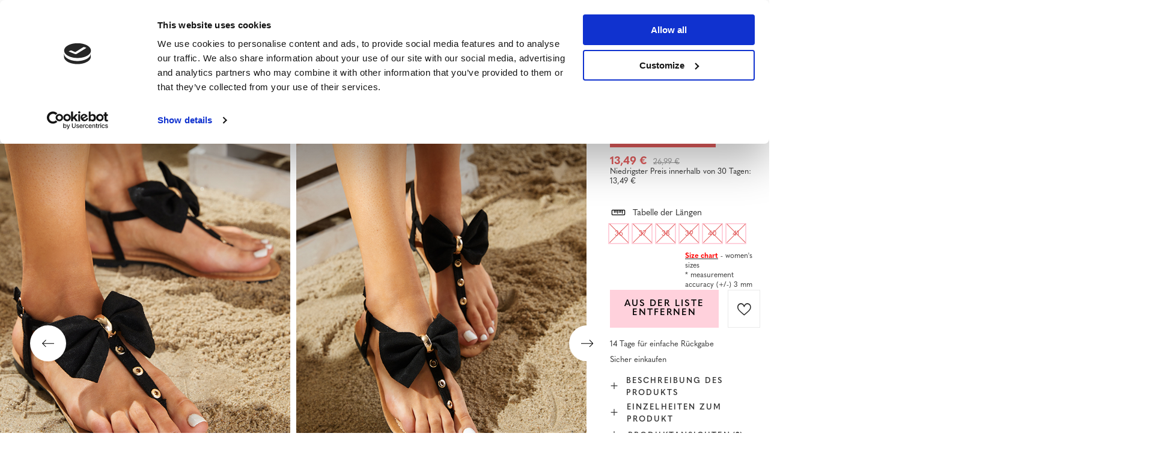

--- FILE ---
content_type: text/html; charset=utf-8
request_url: https://www.royalfashion.de/product-ger-499611-Schwarze-Damensandalen-Flip-Flops-aus-Stoff-Buttels-Schuhe.html
body_size: 29617
content:
<!DOCTYPE html>
<html lang="de" class="--vat --gross " ><head><meta name='viewport' content='user-scalable=no, initial-scale = 1.0, maximum-scale = 1.0, width=device-width, viewport-fit=cover'/> <link rel="preload" crossorigin="anonymous" as="font" href="/gfx/custom/fontello_rf.woff?v=2"><meta http-equiv="Content-Type" content="text/html; charset=utf-8"><meta http-equiv="X-UA-Compatible" content="IE=edge"><title>Schwarze Damensandalen - Flip-Flops aus Stoff Buttels - Schuhe -  | Royalfashion.de - Online-Schuhgeschäft</title><meta name="keywords" content=""><meta name="description" content="Schuhe kaufen 'Schwarze Damensandalen - Flip-Flops aus Stoff Buttels - Schuhe' zu einem attraktiven Preis! Dank uns wird Ihre Garderobe mit modischem und bequemem Schuhwerk bereichert!"><link rel="icon" href="/gfx/ger/favicon.ico"><meta name="theme-color" content="#FFD1DC"><meta name="msapplication-navbutton-color" content="#FFD1DC"><meta name="apple-mobile-web-app-status-bar-style" content="#FFD1DC"><link rel="stylesheet" type="text/css" href="/gfx/ger/projector_style.css.gzip?r=1747069044"><link rel="preload stylesheet" as="style" href="/gfx/ger/style.css.gzip?r=1747069044"><script>var app_shop={urls:{prefix:'data="/gfx/'.replace('data="', '')+'ger/',graphql:'/graphql/v1/'},vars:{priceType:'gross',priceTypeVat:true,productDeliveryTimeAndAvailabilityWithBasket:false,geoipCountryCode:'US',},txt:{priceTypeText:' inkl. MwSt',},fn:{},fnrun:{},files:[],graphql:{}};const getCookieByName=(name)=>{const value=`; ${document.cookie}`;const parts = value.split(`; ${name}=`);if(parts.length === 2) return parts.pop().split(';').shift();return false;};if(getCookieByName('freeeshipping_clicked')){document.documentElement.classList.remove('--freeShipping');}if(getCookieByName('rabateCode_clicked')){document.documentElement.classList.remove('--rabateCode');}</script><meta name="robots" content="index,follow"><meta name="rating" content="general"><meta name="Author" content="Royal Fashion Vipol based on IdoSell - the best online selling solutions for your e-store (www.idosell.com/shop).">
<!-- Begin LoginOptions html -->

<style>
#client_new_social .service_item[data-name="service_Apple"]:before, 
#cookie_login_social_more .service_item[data-name="service_Apple"]:before,
.oscop_contact .oscop_login__service[data-service="Apple"]:before {
    display: block;
    height: 2.6rem;
    content: url('/gfx/standards/apple.svg?r=1743165583');
}
.oscop_contact .oscop_login__service[data-service="Apple"]:before {
    height: auto;
    transform: scale(0.8);
}
#client_new_social .service_item[data-name="service_Apple"]:has(img.service_icon):before,
#cookie_login_social_more .service_item[data-name="service_Apple"]:has(img.service_icon):before,
.oscop_contact .oscop_login__service[data-service="Apple"]:has(img.service_icon):before {
    display: none;
}
</style>

<!-- End LoginOptions html -->

<!-- Open Graph -->
<meta property="og:type" content="website"><meta property="og:url" content="https://www.royalfashion.de/product-ger-499611-Schwarze-Damensandalen-Flip-Flops-aus-Stoff-Buttels-Schuhe.html
"><meta property="og:title" content="Schwarze Damensandalen - Flip-Flops aus Stoff Buttels - Schuhe"><meta property="og:description" content="Sandalen - Flip-Flops aus Stoff mit Glitzer, Modell mit Schleife verziert. Schuhe, die mit einer Schnalle am Knöchel befestigt werden. Eine schöne Ergänzung zu sommerlichen Stilisierungen!"><meta property="og:site_name" content="Royal Fashion Vipol"><meta property="og:locale" content="de_DE"><meta property="og:locale:alternate" content="uk_UA"><meta property="og:image" content="https://www.royalfashion.de/hpeciai/36a2b472652be60f9420ddcdac738bb5/ger_pl_Schwarze-Damensandalen-Flip-Flops-aus-Stoff-Buttels-Schuhe-499611_1.jpg"><meta property="og:image:width" content="500"><meta property="og:image:height" content="625"><link rel="manifest" href="https://www.royalfashion.de/data/include/pwa/7/manifest.json?t=3"><meta name="apple-mobile-web-app-capable" content="yes"><meta name="apple-mobile-web-app-status-bar-style" content="black"><meta name="apple-mobile-web-app-title" content="Royalfashion.de"><link rel="apple-touch-icon" href="/data/include/pwa/7/icon-128.png"><link rel="apple-touch-startup-image" href="/data/include/pwa/7/logo-512.png" /><meta name="msapplication-TileImage" content="/data/include/pwa/7/icon-144.png"><meta name="msapplication-TileColor" content="#2F3BA2"><meta name="msapplication-starturl" content="/"><script type="application/javascript">var _adblock = true;</script><script async src="/data/include/advertising.js"></script><script type="application/javascript">var statusPWA = {
                online: {
                    txt: "Mit dem Internet verbunden",
                    bg: "#5fa341"
                },
                offline: {
                    txt: "Keine Internetverbindung verfügbar",
                    bg: "#eb5467"
                }
            }</script><script async type="application/javascript" src="/ajax/js/pwa_online_bar.js?v=1&r=6"></script><script type="application/javascript" src="/ajax/js/webpush_subscription.js?v=1&r=4"></script><script type="application/javascript">WebPushHandler.publicKey = 'BKro4NIm/F7ml0jJCXVMzosB4FU8T25kVour4VunjJoE7XkuSuqWz+A//vobS9CuF1hG7R8r9X3KxY5HlZ2V9eo=';WebPushHandler.version = '1';WebPushHandler.setPermissionValue();</script>
<!-- End Open Graph -->

<link rel="canonical" href="https://www.royalfashion.de/product-ger-499611-Schwarze-Damensandalen-Flip-Flops-aus-Stoff-Buttels-Schuhe.html" />
<link rel="alternate" hreflang="uk" href="https://www.royalfashion.de/product-ukr-499611-CHORNI-ZHINOCHI-BOSONIZHKI-Risalsa.html" />
<link rel="alternate" hreflang="de" href="https://www.royalfashion.de/product-ger-499611-Schwarze-Damensandalen-Flip-Flops-aus-Stoff-Buttels-Schuhe.html" />
                <!-- Global site tag (gtag.js) -->
                <script  async src="https://www.googletagmanager.com/gtag/js?id=G-NXT8063NCM"></script>
                <script >
                    window.dataLayer = window.dataLayer || [];
                    window.gtag = function gtag(){dataLayer.push(arguments);}
                    gtag('js', new Date());
                    
                    gtag('config', 'G-NXT8063NCM');

                </script>
                            <!-- Google Tag Manager -->
                    <script >(function(w,d,s,l,i){w[l]=w[l]||[];w[l].push({'gtm.start':
                    new Date().getTime(),event:'gtm.js'});var f=d.getElementsByTagName(s)[0],
                    j=d.createElement(s),dl=l!='dataLayer'?'&l='+l:'';j.async=true;j.src=
                    'https://www.googletagmanager.com/gtm.js?id='+i+dl;f.parentNode.insertBefore(j,f);
                    })(window,document,'script','dataLayer','GTM-KC66B9B');</script>
            <!-- End Google Tag Manager -->
<!-- Begin additional html or js -->


<!--129|7|40-->
<style>
#menu_newsletter .add_newsletter {
font-size: 0.85em;
}
#menu_newsletter .add_newsletter i {
display: none;
}
#menu_newsletter:after {
background: none;
}
@media only screen and (max-width: 757px) {
#main_insta1 {
border-bottom: none;
}
button.projector_butttons_buy {
font-size: 1.1em;
}
}
</style>
<!--419|7|98| modified: 2022-03-22 11:07:42-->
<!-- Glami piXel for Royalfashion.de -->
<script>
    (function(f, a, s, h, i, o, n) {f['GlamiTrackerObject'] = i;
    f[i]=f[i]||function(){(f[i].q=f[i].q||[]).push(arguments)};o=a.createElement(s),
    n=a.getElementsByTagName(s)[0];o.async=1;o.src=h;n.parentNode.insertBefore(o,n)
    })(window, document, 'script', '//www.glami.de/js/compiled/pt.js', 'glami');
    
    glami(
        'create',
        '50608312459F01EADE82763A06970B63',
        'de',
    );

    glami(
        'track', 
        'PageView'
    );
</script>
<!-- End Glami piXel -->
<!--420|7|98-->
<!-- Glami piXel for Royalfashion.de -->
<script>
    (function(f, a, s, h, i, o, n) {f['GlamiTrackerObject'] = i;
    f[i]=f[i]||function(){(f[i].q=f[i].q||[]).push(arguments)};o=a.createElement(s),
    n=a.getElementsByTagName(s)[0];o.async=1;o.src=h;n.parentNode.insertBefore(o,n)
    })(window, document, 'script', '//www.glami.de/js/compiled/pt.js', 'glami');
    
    glami(
        'create',
        '50608312459F01EADE82763A06970B63',
        'de',
    );

    glami(
        'track', 
        'PageView'
    );
    
    glami(
        'track', 
        'ViewContent', 
        {
            content_type: 'product',
            item_ids: ['499611'] // currently viewed product ID. Use the same ID as you use in the feed (ITEM_ID)
        }
    );
</script>
<!-- End Glami piXel -->
<!--422|7|98-->
<!-- Glami piXel for Royalfashion.de -->
<script>
$(document).on('click', '#projector_button_basket', function() {

    (function(f, a, s, h, i, o, n) {f['GlamiTrackerObject'] = i;
    f[i]=f[i]||function(){(f[i].q=f[i].q||[]).push(arguments)};o=a.createElement(s),
    n=a.getElementsByTagName(s)[0];o.async=1;o.src=h;n.parentNode.insertBefore(o,n)
    })(window, document, 'script', '//www.glami.de/js/compiled/pt.js', 'glami');
    
    glami(
        'create',
        '50608312459F01EADE82763A06970B63',
        'de',
    );

    glami(
        'track', 
        'PageView'
    );
    
    glami(
        'track', 
        'AddToCart', 
        {
            item_ids: '499611', // product ID currently added to a cart. Use the same ID as you use in the feed (ITEM_ID).
            value: '13.49', // product price
            currency: 'EUR' // product price currency
        }
    );

});
</script>
<!-- End Glami piXel -->
<!--469|7|120| modified: 2022-11-04 15:02:59-->
<script type="text/javascript">
    (function(c,l,a,r,i,t,y){
        c[a]=c[a]||function(){(c[a].q=c[a].q||[]).push(arguments)};
        t=l.createElement(r);t.async=1;t.src="https://www.clarity.ms/tag/"+i;
        y=l.getElementsByTagName(r)[0];y.parentNode.insertBefore(t,y);
    })(window, document, "clarity", "script", "eco93x66wl");
</script>
<!--533|7|141| modified: 2024-01-02 15:07:22-->
<style>
    .hotspot_labels_wrapper .hotspot_label.--bestseller {
        border-color: #ffd1dc !important;
        color: #000 !important;
        background: #ffd1dc !important;
        border-radius: 0 !important;
        font-weight: bold !important;
        text-transform: capitalize !important;
    }
    .hotspot_labels_wrapper .hotspot_label.--new {
        border-color: #10ac82 !important;
        color: #fff !important;
        background: #10ac82 !important;
        border-radius: 0 !important;
        font-weight: bold !important;
    }
    .hotspot_labels_wrapper .yousave_percent {
        border: 2px solid #fff !important;
    }
</style>
<!--535|7|153| modified: 2024-01-02 14:44:46-->
<style>
    li.--noBold:nth-child(2)>a:nth-child(1) {
        color: #cd0000 !important;
        text-transform: uppercase;
    }

    li.--noBold:nth-child(2)>a:nth-child(1)::after {
        content: " \1F3F7 \FE0F" !important;
    }

    .navbar-nav>li:nth-child(2)>a:nth-child(1) {
        color: #cd0000 !important;
        text-transform: uppercase;
    }

    .navbar-nav>li:nth-child(2)>a:nth-child(1)::after {
        content: " \1F3F7 \FE0F" !important;
    }
</style>


<!-- End additional html or js -->
                <script>
                if (window.ApplePaySession && window.ApplePaySession.canMakePayments()) {
                    var applePayAvailabilityExpires = new Date();
                    applePayAvailabilityExpires.setTime(applePayAvailabilityExpires.getTime() + 2592000000); //30 days
                    document.cookie = 'applePayAvailability=yes; expires=' + applePayAvailabilityExpires.toUTCString() + '; path=/;secure;'
                    var scriptAppleJs = document.createElement('script');
                    scriptAppleJs.src = "/ajax/js/apple.js?v=3";
                    if (document.readyState === "interactive" || document.readyState === "complete") {
                          document.body.append(scriptAppleJs);
                    } else {
                        document.addEventListener("DOMContentLoaded", () => {
                            document.body.append(scriptAppleJs);
                        });  
                    }
                } else {
                    document.cookie = 'applePayAvailability=no; path=/;secure;'
                }
                </script>
                <script>
            var paypalScriptLoaded = null;
            var paypalScript = null;
            
            async function attachPaypalJs() {
                return new Promise((resolve, reject) => {
                    if (!paypalScript) {
                        paypalScript = document.createElement('script');
                        paypalScript.async = true;
                        paypalScript.setAttribute('data-namespace', "paypal_sdk");
                        paypalScript.setAttribute('data-partner-attribution-id', "IAIspzoo_Cart_PPCP");
                        paypalScript.addEventListener("load", () => {
                        paypalScriptLoaded = true;
                            resolve({status: true});
                        });
                        paypalScript.addEventListener("error", () => {
                            paypalScriptLoaded = true;
                            reject({status: false});
                         });
                        paypalScript.src = "https://www.paypal.com/sdk/js?client-id=AbxR9vIwE1hWdKtGu0gOkvPK2YRoyC9ulUhezbCUWnrjF8bjfwV-lfP2Rze7Bo8jiHIaC0KuaL64tlkD&components=buttons,funding-eligibility&currency=EUR&merchant-id=YRJPNSELS2MF2&locale=de_DE";
                        if (document.readyState === "interactive" || document.readyState === "complete") {
                            document.body.append(paypalScript);
                        } else {
                            document.addEventListener("DOMContentLoaded", () => {
                                document.body.append(paypalScript);
                            });  
                        }                                              
                    } else {
                        if (paypalScriptLoaded) {
                            resolve({status: true});
                        } else {
                            paypalScript.addEventListener("load", () => {
                                paypalScriptLoaded = true;
                                resolve({status: true});                            
                            });
                            paypalScript.addEventListener("error", () => {
                                paypalScriptLoaded = true;
                                reject({status: false});
                            });
                        }
                    }
                });
            }
            </script>
                <script>
                attachPaypalJs().then(() => {
                    let paypalEligiblePayments = [];
                    let payPalAvailabilityExpires = new Date();
                    payPalAvailabilityExpires.setTime(payPalAvailabilityExpires.getTime() + 86400000); //1 day
                    if (typeof(paypal_sdk) != "undefined") {
                        for (x in paypal_sdk.FUNDING) {
                            var buttonTmp = paypal_sdk.Buttons({
                                fundingSource: x.toLowerCase()
                            });
                            if (buttonTmp.isEligible()) {
                                paypalEligiblePayments.push(x);
                            }
                        }
                    }
                    if (paypalEligiblePayments.length > 0) {
                        document.cookie = 'payPalAvailability_EUR=' + paypalEligiblePayments.join(",") + '; expires=' + payPalAvailabilityExpires.toUTCString() + '; path=/; secure';
                        document.cookie = 'paypalMerchant=YRJPNSELS2MF2; expires=' + payPalAvailabilityExpires.toUTCString() + '; path=/; secure';
                    } else {
                        document.cookie = 'payPalAvailability_EUR=-1; expires=' + payPalAvailabilityExpires.toUTCString() + '; path=/; secure';
                    }
                });
                </script><script src="/data/gzipFile/expressCheckout.js.gz"></script><link rel="preload" as="image" href="/hpeciai/b1a65dd74c5a2116b41d2cfa195282d8/ger_pm_Schwarze-Damensandalen-Flip-Flops-aus-Stoff-Buttels-Schuhe-499611_1.jpg"><style>
								#main_banner1.skeleton .main_slider__item > a {
									padding-top: calc(960/768* 100%);
								}
								@media (min-width: 757px) {#main_banner1.skeleton .main_slider__item > a {
									padding-top: calc(452/1280* 100%);
								}}
								@media (min-width: 979px) {#main_banner1.skeleton .main_slider__item > a {
									padding-top: calc(1000/2000* 100%);
								}}
								#main_banner1 .main_slider__item > a.loading {
									padding-top: calc(960/768* 100%);
								}
								@media (min-width: 757px) {#main_banner1 .main_slider__item > a.loading {
									padding-top: calc(452/1280* 100%);
								}}
								@media (min-width: 979px) {#main_banner1 .main_slider__item > a.loading {
									padding-top: calc(1000/2000* 100%);
								}}
							</style><style>
									#photos_slider[data-skeleton] .photos__link:before {
										padding-top: calc(625/500* 100%);
									}
									@media (min-width: 979px) {.photos__slider[data-skeleton] .photos__figure:not(.--nav):first-child .photos__link {
										max-height: 625px;
									}}
								</style><link rel="preconnect" href="https://use.typekit.net"><link rel="stylesheet" href="https://use.typekit.net/odi6snr.css"><meta property="og:type" content="product"><meta property="product:retailer_part_no" content="499611"><meta property="og:image" content="hpeciai/3c3f9117bf76605e15af4d8de190b98f/pol_il_Czarne-damskie-sandalki-typu-japonki-Risalsa-Obuwie-499611.jpg"><meta property="og:title" content="Schwarze Damensandalen - Flip-Flops aus Stoff Buttels - Schuhe"><meta property="product:category" content="Sandalen für Frauen"><meta property="product:category" content="Sandalen für Frauen"><meta property="product:price:amount" content="26.99"><meta property="product:sale_price:amount" content="13.49"><meta property="product:original_price:amount" content="26.99"></head><body><script async
                                  data_environment = "production";
                                  src="https://eu-library.klarnaservices.com/lib.js"
                                  data-client-id="1038963b-09c9-5a35-ad0f-248f038b7d37"></script><div id="container" class="projector_page container max-width-1200" data-banner="true"><header class=" commercial_banner"><script class="ajaxLoad">
                app_shop.vars.vat_registered = "true";
                app_shop.vars.currency_format = "###,##0.00";
                
                    app_shop.vars.currency_before_value = false;
                
                    app_shop.vars.currency_space = true;
                
                app_shop.vars.symbol = "€";
                app_shop.vars.id= "EUR";
                app_shop.vars.baseurl = "http://www.royalfashion.de/";
                app_shop.vars.sslurl= "https://www.royalfashion.de/";
                app_shop.vars.curr_url= "%2Fproduct-ger-499611-Schwarze-Damensandalen-Flip-Flops-aus-Stoff-Buttels-Schuhe.html";
                

                var currency_decimal_separator = ',';
                var currency_grouping_separator = ' ';

                
                    app_shop.vars.blacklist_extension = ["exe","com","swf","js","php"];
                
                    app_shop.vars.blacklist_mime = ["application/javascript","application/octet-stream","message/http","text/javascript","application/x-deb","application/x-javascript","application/x-shockwave-flash","application/x-msdownload"];
                
                    app_shop.urls.contact = "/contact-ger.html";
                </script><div id="viewType" style="display:none"></div><div id="logo" class="d-flex align-items-center" data-bg="/data/gfx/mask/ger/top_7_big.png"><a href="http://royalfashion-de.iai-shop.com/" target="_self"><img src="/data/gfx/mask/ger/logo_7_big.png" alt="royalfashion.de" width="319" height="120"></a></div><nav id="menu_categories" class="wide"><button type="button" class="navbar-toggler"></button><div class="navbar-collapse" id="menu_navbar"><ul class="navbar-nav mx-md-n2"><li class="nav-item"><a  href="/ger_m_NEUHEITEN-837.html" target="_self" title="NEUHEITEN" class="nav-link nav-gfx" ><img class="b-lazy" alt="NEUHEITEN" title="NEUHEITEN" data-src="/data/gfx/ger/navigation/1_1_i_837.webp" data-omo="img" data-omo_img="/data/gfx/ger/navigation/1_1_o_837.webp"><span class="gfx_lvl_1 d-none">NEUHEITEN</span></a></li><li class="nav-item"><a  href="/ger_m_Kosmetik-10951.html" target="_self" title="Kosmetik" class="nav-link" >Kosmetik</a><ul class="navbar-subnav"><li class="nav-item"><a  href="/ger_m_Kosmetik_der-Korper-10954.html" target="_self" title="der Körper" class="nav-link" >der Körper</a></li><li class="nav-item"><a  href="/ger_m_Kosmetik_das-Gesicht-10955.html" target="_self" title="das Gesicht" class="nav-link" >das Gesicht</a></li><li class="nav-item"><a  href="/ger_m_Kosmetik_die-Haare-10956.html" target="_self" title="die Haare" class="nav-link" >die Haare</a></li><li class="nav-item"><a  href="/ger_m_Kosmetik_die-Hande-10957.html" target="_self" title="die Hände" class="nav-link" >die Hände</a></li><li class="nav-item"><a  href="/ger_m_Kosmetik_die-Dufte-10958.html" target="_self" title="die Düfte" class="nav-link" >die Düfte</a></li><li class="nav-item"><a  href="/ger_m_Kosmetik_chemische-Artikel-10959.html" target="_self" title="chemische Artikel" class="nav-link" >chemische Artikel</a></li><li class="nav-item"><a  href="/ger_m_Kosmetik_Makijaz-10963.html" target="_self" title="Makijaż" class="nav-link" >Makijaż</a><ul class="navbar-subsubnav"><li class="nav-item"><a  href="/ger_m_Kosmetik_Makijaz_Twarz-10964.html" target="_self" title="Twarz" class="nav-link" >Twarz</a></li><li class="nav-item"><a  href="/ger_m_Kosmetik_Makijaz_Oczy-10965.html" target="_self" title="Oczy" class="nav-link" >Oczy</a></li><li class="nav-item"><a  href="/ger_m_Kosmetik_Makijaz_Usta-10966.html" target="_self" title="Usta" class="nav-link" >Usta</a></li></ul></li><li class="nav-item"><a  href="/ger_m_Kosmetik_Higiena-10967.html" target="_self" title="Higiena" class="nav-link" >Higiena</a></li></ul></li><li class="nav-item"><a  href="https://www.royalfashion.de/Bestseller-sbestseller-ger.html" target="_self" title="BESTSELLER" class="nav-link nav-gfx" ><img class="b-lazy" alt="BESTSELLER" title="BESTSELLER" data-src="/data/gfx/ger/navigation/1_1_i_856.jpg"><span class="gfx_lvl_1 d-none">BESTSELLER</span></a></li><li class="nav-item"><a  href="/ger_m_BLACK-FRIDAY-10978.html" target="_self" title="BLACK FRIDAY" class="nav-link" >BLACK FRIDAY</a><ul class="navbar-subnav"><li class="nav-item"><a  href="/ger_m_BLACK-FRIDAY_-10-10979.html" target="_self" title="-10%" class="nav-link" >-10%</a></li><li class="nav-item"><a  href="/ger_m_BLACK-FRIDAY_-20-10980.html" target="_self" title="- 20%" class="nav-link" >- 20%</a></li><li class="nav-item"><a  href="/ger_m_BLACK-FRIDAY_-30-10981.html" target="_self" title="- 30%" class="nav-link" >- 30%</a></li><li class="nav-item"><a  href="/ger_m_BLACK-FRIDAY_-40-10982.html" target="_self" title="- 40%" class="nav-link" >- 40%</a></li><li class="nav-item"><a  href="/ger_m_BLACK-FRIDAY_-50-10983.html" target="_self" title="- 50%" class="nav-link" >- 50%</a></li></ul></li><li class="nav-item"><a  href="/ger_m_AUSVERKAUF-3170.html" target="_self" title="AUSVERKAUF" class="nav-link" >AUSVERKAUF</a><ul class="navbar-subnav"><li class="nav-item"><a  href="/ger_m_AUSVERKAUF_OUTLET-759.html" target="_self" title="OUTLET" class="nav-link nav-gfx" ><img class="gfx_lvl_2 b-lazy" alt="OUTLET" title="OUTLET" data-src="/data/gfx/ger/navigation/1_1_i_759.webp"><span class="gfx_lvl_2 d-none">OUTLET</span></a></li><li class="nav-item"><a  href="/ger_m_AUSVERKAUF_Sonderangebote-947.html" target="_self" title="Sonderangebote" class="nav-link nav-gfx" ><img class="gfx_lvl_2 b-lazy" alt="Sonderangebote" title="Sonderangebote" data-src="/data/gfx/ger/navigation/1_1_i_947.webp"><span class="gfx_lvl_2 d-none">Sonderangebote</span></a></li><li class="nav-item"><a  href="/ger_m_AUSVERKAUF_Letzte-Stucke-474.html" target="_self" title="Letzte Stücke" class="nav-link nav-gfx" ><img class="gfx_lvl_2 b-lazy" alt="Letzte Stücke" title="Letzte Stücke" data-src="/data/gfx/ger/navigation/1_1_i_474.webp"><span class="gfx_lvl_2 d-none">Letzte Stücke</span></a></li><li class="nav-item"><a  href="/ger_m_AUSVERKAUF_LATO-DO-29-99-zl-10933.html" target="_self" title="LATO DO 29,99 zł" class="nav-link" >LATO DO 29,99 zł</a></li></ul></li><li class="nav-item"><a  href="/ger_m_DAMEN-2333.html" target="_self" title="DAMEN" class="nav-link nav-gfx" ><img class="b-lazy" alt="DAMEN" title="DAMEN" data-src="/data/gfx/ger/navigation/1_1_i_2333.webp"><span class="gfx_lvl_1 d-none">DAMEN</span></a><ul class="navbar-subnav"><li class="nav-item"><a  href="https://www.royalfashion.de/Bestseller-sbestseller-ger.html" target="_self" title="BESTSELLER" class="nav-link nav-gfx" ><img class="gfx_lvl_2 b-lazy" alt="BESTSELLER" title="BESTSELLER" data-src="/data/gfx/ger/navigation/1_1_i_2516.webp"><span class="gfx_lvl_2 d-none">BESTSELLER</span></a><ul class="navbar-subsubnav"><li class="nav-item"><a  href="/ger_m_DAMEN_BESTSELLER_Schuhe-10887.html" target="_self" title="Schuhe" class="nav-link" >Schuhe</a></li><li class="nav-item"><a  href="/ger_m_DAMEN_BESTSELLER_Kleidung-10888.html" target="_self" title="Kleidung" class="nav-link" >Kleidung</a></li></ul></li><li class="nav-item"><a  href="/ger_m_AUSVERKAUF_OUTLET-759.html" target="_self" title="OUTLET" class="nav-link nav-gfx" ><img class="gfx_lvl_2 b-lazy" alt="OUTLET" title="OUTLET" data-src="/data/gfx/ger/navigation/1_1_i_9314.webp"><span class="gfx_lvl_2 d-none">OUTLET</span></a></li><li class="nav-item"><a  href="/ger_m_DAMEN_SALE-10925.html" target="_self" title="SALE" class="nav-link" >SALE</a></li><li class="nav-item"><a  href="/ger_m_DAMEN_Promotion-summer-10937.html" target="_self" title="Promotion summer" class="nav-link" >Promotion summer</a></li><li class="nav-item"><a  href="/ger_m_DAMEN_Promotion-sport-10938.html" target="_self" title="Promotion sport" class="nav-link" >Promotion sport</a></li><li class="nav-item"><a  href="/ger_m_DAMEN_Promotion-tenisowki-trampki-10939.html" target="_self" title="Promotion tenisowki trampki" class="nav-link" >Promotion tenisowki trampki</a></li></ul></li><li class="nav-item active"><a  href="/ger_m_Schuhe-100.html" target="_self" title="Schuhe" class="nav-link active nav-gfx" ><img class="b-lazy" alt="Schuhe" title="Schuhe" data-src="/data/gfx/ger/navigation/1_1_i_100.webp"><span class="gfx_lvl_1 d-none">Schuhe</span></a><ul class="navbar-subnav"><li class="nav-item"><a  href="/ger_m_Schuhe_Latschen-209.html" target="_self" title="Latschen" class="nav-link nav-gfx" ><img class="gfx_lvl_2 b-lazy" alt="Latschen" title="Latschen" data-src="/data/gfx/ger/navigation/1_1_i_209.webp"><span class="gfx_lvl_2 d-none">Latschen</span></a><ul class="navbar-subsubnav"><li class="nav-item"><a  href="/ger_m_Schuhe_Latschen_Weibliche-Flip-Flops-1462.html" target="_self" title="Weibliche Flip-Flops" class="nav-link nav-gfx" ><img class="gfx_lvl_3 b-lazy" alt="Weibliche Flip-Flops" title="Weibliche Flip-Flops" data-src="/data/gfx/ger/navigation/1_1_i_1462.webp"><span class="gfx_lvl_3 d-none">Weibliche Flip-Flops</span></a></li><li class="nav-item"><a  href="/ger_m_Schuhe_Latschen_Pantoffeln-mit-Absatz-6693.html" target="_self" title="Pantoffeln mit Absatz" class="nav-link" >Pantoffeln mit Absatz</a></li><li class="nav-item"><a  href="/ger_m_Schuhe_Latschen_Pool-Hausschuhe-1460.html" target="_self" title="Pool Hausschuhe" class="nav-link nav-gfx" ><img class="gfx_lvl_3 b-lazy" alt="Pool Hausschuhe" title="Pool Hausschuhe" data-src="/data/gfx/ger/navigation/1_1_i_1460.webp"><span class="gfx_lvl_3 d-none">Pool Hausschuhe</span></a></li><li class="nav-item"><a  href="/ger_m_Schuhe_Latschen_Flip-Flops-2694.html" target="_self" title="Flip Flops" class="nav-link nav-gfx" ><img class="gfx_lvl_3 b-lazy" alt="Flip Flops" title="Flip Flops" data-src="/data/gfx/ger/navigation/1_1_i_2694.webp"><span class="gfx_lvl_3 d-none">Flip Flops</span></a></li></ul></li><li class="nav-item active"><a  href="/ger_m_Schuhe_Sandalen-173.html" target="_self" title="Sandalen" class="nav-link nav-gfx active" ><img class="gfx_lvl_2 b-lazy" alt="Sandalen" title="Sandalen" data-src="/data/gfx/ger/navigation/1_1_i_173.webp"><span class="gfx_lvl_2 d-none">Sandalen</span></a><ul class="navbar-subsubnav"><li class="nav-item active"><a  href="/ger_m_Schuhe_Sandalen_Flache-Sandaletten-882.html" target="_self" title="Fläche Sandaletten" class="nav-link active nav-gfx" ><img class="gfx_lvl_3 b-lazy" alt="Fläche Sandaletten" title="Fläche Sandaletten" data-src="/data/gfx/ger/navigation/1_1_i_882.jpg"><span class="gfx_lvl_3 d-none">Fläche Sandaletten</span></a></li><li class="nav-item"><a  href="/ger_m_Schuhe_Sandalen_High-Heel-Sandalette-880.html" target="_self" title="High Heel Sandalette" class="nav-link nav-gfx" ><img class="gfx_lvl_3 b-lazy" alt="High Heel Sandalette" title="High Heel Sandalette" data-src="/data/gfx/ger/navigation/1_1_i_880.jpg"><span class="gfx_lvl_3 d-none">High Heel Sandalette</span></a></li><li class="nav-item"><a  href="/ger_m_Schuhe_Sandalen_High-Heel-Pumps-Sandaletten-881.html" target="_self" title="High Heel Pumps Sandaletten" class="nav-link nav-gfx" ><img class="gfx_lvl_3 b-lazy" alt="High Heel Pumps Sandaletten" title="High Heel Pumps Sandaletten" data-src="/data/gfx/ger/navigation/1_1_i_881.jpg"><span class="gfx_lvl_3 d-none">High Heel Pumps Sandaletten</span></a></li><li class="nav-item"><a  href="/ger_m_Schuhe_Sandalen_Plateausandalette-883.html" target="_self" title="Plateausandalette" class="nav-link nav-gfx" ><img class="gfx_lvl_3 b-lazy" alt="Plateausandalette" title="Plateausandalette" data-src="/data/gfx/ger/navigation/1_1_i_883.jpg"><span class="gfx_lvl_3 d-none">Plateausandalette</span></a></li></ul></li><li class="nav-item"><a  href="/ger_m_Schuhe_Espadrilles-185.html" target="_self" title="Espadrilles" class="nav-link nav-gfx" ><img class="gfx_lvl_2 b-lazy" alt="Espadrilles" title="Espadrilles" data-src="/data/gfx/ger/navigation/1_1_i_185.webp"><span class="gfx_lvl_2 d-none">Espadrilles</span></a><ul class="navbar-subsubnav"><li class="nav-item"><a  href="/ger_m_Schuhe_Espadrilles_Flache-Espadrilles-1418.html" target="_self" title="Flache Espadrilles" class="nav-link nav-gfx" ><img class="gfx_lvl_3 b-lazy" alt="Flache Espadrilles" title="Flache Espadrilles" data-src="/data/gfx/ger/navigation/1_1_i_1418.jpg"><span class="gfx_lvl_3 d-none">Flache Espadrilles</span></a></li><li class="nav-item"><a  href="/ger_m_Schuhe_Espadrilles_Wedge-Espadrilles-1420.html" target="_self" title="Wedge Espadrilles" class="nav-link nav-gfx" ><img class="gfx_lvl_3 b-lazy" alt="Wedge Espadrilles" title="Wedge Espadrilles" data-src="/data/gfx/ger/navigation/1_1_i_1420.jpg"><span class="gfx_lvl_3 d-none">Wedge Espadrilles</span></a></li></ul></li><li class="nav-item"><a  href="/ger_m_Schuhe_NEUHEITEN-2525.html" target="_self" title="NEUHEITEN" class="nav-link nav-gfx" ><img class="gfx_lvl_2 b-lazy" alt="NEUHEITEN" title="NEUHEITEN" data-src="/data/gfx/ger/navigation/1_1_i_2525.webp"><span class="gfx_lvl_2 d-none">NEUHEITEN</span></a><ul class="navbar-subsubnav"><li class="nav-item"><a  href="/ger_m_Schuhe_NEUHEITEN_Schuhe-3167.html" target="_self" title="Schuhe" class="nav-link nav-gfx" ><img class="gfx_lvl_3 b-lazy" alt="Schuhe" title="Schuhe" data-src="/data/gfx/ger/navigation/1_1_i_3167.webp"><span class="gfx_lvl_3 d-none">Schuhe</span></a></li></ul></li><li class="nav-item"><a  href="/ger_m_Schuhe_Sportschuhe-195.html" target="_self" title="Sportschuhe" class="nav-link nav-gfx" ><img class="gfx_lvl_2 b-lazy" alt="Sportschuhe" title="Sportschuhe" data-src="/data/gfx/ger/navigation/1_1_i_195.webp"><span class="gfx_lvl_2 d-none">Sportschuhe</span></a><ul class="navbar-subsubnav"><li class="nav-item"><a  href="/ger_m_Schuhe_Sportschuhe_Daddy-shoes-Ugly-shoes-1317.html" target="_self" title="Daddy shoes / Ugly shoes" class="nav-link nav-gfx" ><img class="gfx_lvl_3 b-lazy" alt="Daddy shoes / Ugly shoes" title="Daddy shoes / Ugly shoes" data-src="/data/gfx/ger/navigation/1_1_i_1317.jpg"><span class="gfx_lvl_3 d-none">Daddy shoes / Ugly shoes</span></a></li><li class="nav-item"><a  href="/ger_m_Schuhe_Sportschuhe_Turnschuhe-1318.html" target="_self" title="Turnschuhe" class="nav-link nav-gfx" ><img class="gfx_lvl_3 b-lazy" alt="Turnschuhe" title="Turnschuhe" data-src="/data/gfx/ger/navigation/1_1_i_1318.jpg"><span class="gfx_lvl_3 d-none">Turnschuhe</span></a></li><li class="nav-item"><a  href="/ger_m_Schuhe_Sportschuhe_Laufen-trainieren-und-trainieren-4633.html" target="_self" title="Laufen, trainieren und trainieren" class="nav-link" >Laufen, trainieren und trainieren</a></li><li class="nav-item"><a  href="/ger_m_Schuhe_Sportschuhe_Sneaker-180.html" target="_self" title="Sneaker" class="nav-link nav-gfx" ><img class="gfx_lvl_3 b-lazy" alt="Sneaker" title="Sneaker" data-src="/data/gfx/ger/navigation/1_1_i_180.webp"><span class="gfx_lvl_3 d-none">Sneaker</span></a></li><li class="nav-item"><a  href="/ger_m_Schuhe_Sportschuhe_Isolierte-Schuhe-4634.html" target="_self" title="Isolierte Schuhe" class="nav-link" >Isolierte Schuhe</a></li><li class="nav-item"><a  href="/ger_m_Schuhe_Sportschuhe_Sportowe-10942.html" target="_self" title="Sportowe" class="nav-link" >Sportowe</a></li></ul></li><li class="nav-item"><a  href="/ger_m_Schuhe_Turnschuhe-1479.html" target="_self" title="Turnschuhe" class="nav-link nav-gfx" ><img class="gfx_lvl_2 b-lazy" alt="Turnschuhe" title="Turnschuhe" data-src="/data/gfx/ger/navigation/1_1_i_1479.webp"><span class="gfx_lvl_2 d-none">Turnschuhe</span></a><ul class="navbar-subsubnav"><li class="nav-item"><a  href="/ger_m_Schuhe_Turnschuhe_Turnschuhe-auf-einer-dunnen-Sohle-1319.html" target="_self" title="Turnschuhe auf einer dünnen Sohle" class="nav-link nav-gfx" ><img class="gfx_lvl_3 b-lazy" alt="Turnschuhe auf einer dünnen Sohle" title="Turnschuhe auf einer dünnen Sohle" data-src="/data/gfx/ger/navigation/1_1_i_1319.webp"><span class="gfx_lvl_3 d-none">Turnschuhe auf einer dünnen Sohle</span></a></li><li class="nav-item"><a  href="/ger_m_Schuhe_Turnschuhe_Slip-on-205.html" target="_self" title="Slip on" class="nav-link nav-gfx" ><img class="gfx_lvl_3 b-lazy" alt="Slip on" title="Slip on" data-src="/data/gfx/ger/navigation/1_1_i_205.webp"><span class="gfx_lvl_3 d-none">Slip on</span></a></li><li class="nav-item"><a  href="/ger_m_Schuhe_Turnschuhe_Turnschuhe-2698.html" target="_self" title="Turnschuhe" class="nav-link" >Turnschuhe</a></li></ul></li><li class="nav-item"><a  href="/ger_m_Schuhe_Halbschuhe-207.html" target="_self" title="Halbschuhe" class="nav-link nav-gfx" ><img class="gfx_lvl_2 b-lazy" alt="Halbschuhe" title="Halbschuhe" data-src="/data/gfx/ger/navigation/1_1_i_207.webp"><span class="gfx_lvl_2 d-none">Halbschuhe</span></a></li><li class="nav-item"><a  href="/ger_m_Schuhe_Mokassins-4635.html" target="_self" title="Mokassins" class="nav-link nav-gfx" ><img class="gfx_lvl_2 b-lazy" alt="Mokassins" title="Mokassins" data-src="/data/gfx/ger/navigation/1_1_i_4635.webp"><span class="gfx_lvl_2 d-none">Mokassins</span></a><ul class="navbar-subsubnav"><li class="nav-item"><a  href="/ger_m_Schuhe_Mokassins_Mokasyny-na-plaskiej-podeszwie-10940.html" target="_self" title="Mokasyny na płaskiej podeszwie" class="nav-link" >Mokasyny na płaskiej podeszwie</a></li><li class="nav-item"><a  href="/ger_m_Schuhe_Mokassins_Mokasyny-na-obcasie-10941.html" target="_self" title="Mokasyny na obcasie" class="nav-link" >Mokasyny na obcasie</a></li></ul></li><li class="nav-item"><a  href="/ger_m_Schuhe_Ballerinas-171.html" target="_self" title="Ballerinas" class="nav-link nav-gfx" ><img class="gfx_lvl_2 b-lazy" alt="Ballerinas" title="Ballerinas" data-src="/data/gfx/ger/navigation/1_1_i_171.webp"><span class="gfx_lvl_2 d-none">Ballerinas</span></a><ul class="navbar-subsubnav"><li class="nav-item"><a  href="/ger_m_Schuhe_Ballerinas_Klassisch-1323.html" target="_self" title="Klassisch" class="nav-link nav-gfx" ><img class="gfx_lvl_3 b-lazy" alt="Klassisch" title="Klassisch" data-src="/data/gfx/ger/navigation/1_1_i_1323.webp"><span class="gfx_lvl_3 d-none">Klassisch</span></a></li><li class="nav-item"><a  href="/ger_m_Schuhe_Ballerinas_Gummiballerinas-835.html" target="_self" title="Gummiballerinas" class="nav-link nav-gfx" ><img class="gfx_lvl_3 b-lazy" alt="Gummiballerinas" title="Gummiballerinas" data-src="/data/gfx/ger/navigation/1_1_i_835.webp"><span class="gfx_lvl_3 d-none">Gummiballerinas</span></a></li></ul></li><li class="nav-item"><a  href="/ger_m_Schuhe_Pumps-179.html" target="_self" title="Pumps" class="nav-link nav-gfx" ><img class="gfx_lvl_2 b-lazy" alt="Pumps" title="Pumps" data-src="/data/gfx/ger/navigation/1_1_i_179.webp"><span class="gfx_lvl_2 d-none">Pumps</span></a><ul class="navbar-subsubnav"><li class="nav-item"><a  href="/ger_m_Schuhe_Pumps_Klassisch-1322.html" target="_self" title="Klassisch" class="nav-link nav-gfx" ><img class="gfx_lvl_3 b-lazy" alt="Klassisch" title="Klassisch" data-src="/data/gfx/ger/navigation/1_1_i_1322.webp"><span class="gfx_lvl_3 d-none">Klassisch</span></a></li></ul></li><li class="nav-item"><a  href="/ger_m_Schuhe_Stockelschuhe-757.html" target="_self" title="Stöckelschuhe" class="nav-link nav-gfx" ><img class="gfx_lvl_2 b-lazy" alt="Stöckelschuhe" title="Stöckelschuhe" data-src="/data/gfx/ger/navigation/1_1_i_757.webp"><span class="gfx_lvl_2 d-none">Stöckelschuhe</span></a></li><li class="nav-item"><a  href="/ger_m_Schuhe_Stiefeletten-174.html" target="_self" title="Stiefeletten" class="nav-link nav-gfx" ><img class="gfx_lvl_2 b-lazy" alt="Stiefeletten" title="Stiefeletten" data-src="/data/gfx/ger/navigation/1_1_i_174.webp"><span class="gfx_lvl_2 d-none">Stiefeletten</span></a><ul class="navbar-subsubnav"><li class="nav-item"><a  href="/ger_m_Schuhe_Stiefeletten_Flache-Stiefeletten-875.html" target="_self" title="Flache Stiefeletten" class="nav-link nav-gfx" ><img class="gfx_lvl_3 b-lazy" alt="Flache Stiefeletten" title="Flache Stiefeletten" data-src="/data/gfx/ger/navigation/1_1_i_875.webp"><span class="gfx_lvl_3 d-none">Flache Stiefeletten</span></a></li><li class="nav-item"><a  href="/ger_m_Schuhe_Stiefeletten_Stiefeletten-872.html" target="_self" title="Stiefeletten" class="nav-link nav-gfx" ><img class="gfx_lvl_3 b-lazy" alt="Stiefeletten" title="Stiefeletten" data-src="/data/gfx/ger/navigation/1_1_i_872.jpg"><span class="gfx_lvl_3 d-none">Stiefeletten</span></a></li><li class="nav-item"><a  href="/ger_m_Schuhe_Stiefeletten_Keile-870.html" target="_self" title="Keile" class="nav-link nav-gfx" ><img class="gfx_lvl_3 b-lazy" alt="Keile" title="Keile" data-src="/data/gfx/ger/navigation/1_1_i_870.jpg"><span class="gfx_lvl_3 d-none">Keile</span></a></li><li class="nav-item"><a  href="/ger_m_Schuhe_Stiefeletten_High-Heel-Stiefelette-871.html" target="_self" title="High Heel Stiefelette" class="nav-link nav-gfx" ><img class="gfx_lvl_3 b-lazy" alt="High Heel Stiefelette" title="High Heel Stiefelette" data-src="/data/gfx/ger/navigation/1_1_i_871.jpg"><span class="gfx_lvl_3 d-none">High Heel Stiefelette</span></a></li><li class="nav-item"><a  href="/ger_m_Schuhe_Stiefeletten_Schnurstiefel-877.html" target="_self" title="Schnürstiefel" class="nav-link nav-gfx" ><img class="gfx_lvl_3 b-lazy" alt="Schnürstiefel" title="Schnürstiefel" data-src="/data/gfx/ger/navigation/1_1_i_877.jpg"><span class="gfx_lvl_3 d-none">Schnürstiefel</span></a></li><li class="nav-item"><a  href="/ger_m_Schuhe_Stiefeletten_Plateau-Stiefel-876.html" target="_self" title="Plateau Stiefel" class="nav-link nav-gfx" ><img class="gfx_lvl_3 b-lazy" alt="Plateau Stiefel" title="Plateau Stiefel" data-src="/data/gfx/ger/navigation/1_1_i_876.jpg"><span class="gfx_lvl_3 d-none">Plateau Stiefel</span></a></li><li class="nav-item"><a  href="/ger_m_Schuhe_Stiefeletten_Chelsea-Stiefel-758.html" target="_self" title="Chelsea-Stiefel" class="nav-link nav-gfx" ><img class="gfx_lvl_3 b-lazy" alt="Chelsea-Stiefel" title="Chelsea-Stiefel" data-src="/data/gfx/ger/navigation/1_1_i_758.webp"><span class="gfx_lvl_3 d-none">Chelsea-Stiefel</span></a></li><li class="nav-item"><a  href="/ger_m_Schuhe_Stiefeletten_Cowboystiefel-925.html" target="_self" title="Cowboystiefel" class="nav-link nav-gfx" ><img class="gfx_lvl_3 b-lazy" alt="Cowboystiefel" title="Cowboystiefel" data-src="/data/gfx/ger/navigation/1_1_i_925.webp"><span class="gfx_lvl_3 d-none">Cowboystiefel</span></a></li><li class="nav-item"><a  href="/ger_m_Schuhe_Stiefeletten_Stiefel-ohne-Isolierung-4627.html" target="_self" title="Stiefel ohne Isolierung" class="nav-link" >Stiefel ohne Isolierung</a></li><li class="nav-item"><a  href="/ger_m_Schuhe_Stiefeletten_Stiefel-mit-zarter-Isolierung-4628.html" target="_self" title="Stiefel mit zarter Isolierung" class="nav-link" >Stiefel mit zarter Isolierung</a></li><li class="nav-item"><a  href="/ger_m_Schuhe_Stiefeletten_Stiefel-mit-dicker-Isolierung-4629.html" target="_self" title="Stiefel mit dicker Isolierung" class="nav-link" >Stiefel mit dicker Isolierung</a></li><li class="nav-item"><a  href="/ger_m_Schuhe_Stiefeletten_Bestseller-3148.html" target="_self" title="Bestseller" class="nav-link" >Bestseller</a></li><li class="nav-item"><a  href="/ger_m_Schuhe_Stiefeletten_Neuheiten-3147.html" target="_self" title="Neuheiten" class="nav-link" >Neuheiten</a></li></ul></li><li class="nav-item"><a  href="/ger_m_Schuhe_Worker-756.html" target="_self" title="Worker" class="nav-link nav-gfx" ><img class="gfx_lvl_2 b-lazy" alt="Worker" title="Worker" data-src="/data/gfx/ger/navigation/1_1_i_756.webp"><span class="gfx_lvl_2 d-none">Worker</span></a></li><li class="nav-item"><a  href="/ger_m_Schuhe_Wanderstiefel-204.html" target="_self" title="Wanderstiefel" class="nav-link nav-gfx" ><img class="gfx_lvl_2 b-lazy" alt="Wanderstiefel" title="Wanderstiefel" data-src="/data/gfx/ger/navigation/1_1_i_204.webp"><span class="gfx_lvl_2 d-none">Wanderstiefel</span></a></li><li class="nav-item"><a  href="/ger_m_Schuhe_Stiefel-176.html" target="_self" title="Stiefel" class="nav-link nav-gfx" ><img class="gfx_lvl_2 b-lazy" alt="Stiefel" title="Stiefel" data-src="/data/gfx/ger/navigation/1_1_i_176.webp"><span class="gfx_lvl_2 d-none">Stiefel</span></a><ul class="navbar-subsubnav"><li class="nav-item"><a  href="/ger_m_Schuhe_Stiefel_Halbwade-Stiefel-950.html" target="_self" title="Halbwade Stiefel" class="nav-link nav-gfx" ><img class="gfx_lvl_3 b-lazy" alt="Halbwade Stiefel" title="Halbwade Stiefel" data-src="/data/gfx/ger/navigation/1_1_i_950.jpg"><span class="gfx_lvl_3 d-none">Halbwade Stiefel</span></a></li><li class="nav-item"><a  href="/ger_m_Schuhe_Stiefel_Kniehohe-Stiefel-948.html" target="_self" title="Kniehöhe Stiefel" class="nav-link nav-gfx" ><img class="gfx_lvl_3 b-lazy" alt="Kniehöhe Stiefel" title="Kniehöhe Stiefel" data-src="/data/gfx/ger/navigation/1_1_i_948.jpg"><span class="gfx_lvl_3 d-none">Kniehöhe Stiefel</span></a></li><li class="nav-item"><a  href="/ger_m_Schuhe_Stiefel_Overknee-Stiefel-949.html" target="_self" title="Overknee - Stiefel" class="nav-link nav-gfx" ><img class="gfx_lvl_3 b-lazy" alt="Overknee - Stiefel" title="Overknee - Stiefel" data-src="/data/gfx/ger/navigation/1_1_i_949.jpg"><span class="gfx_lvl_3 d-none">Overknee - Stiefel</span></a></li><li class="nav-item"><a  href="/ger_m_Schuhe_Stiefel_Stiefel-ohne-Isolierung-4630.html" target="_self" title="Stiefel ohne Isolierung" class="nav-link" >Stiefel ohne Isolierung</a></li><li class="nav-item"><a  href="/ger_m_Schuhe_Stiefel_Stiefel-mit-Isolierung-4631.html" target="_self" title="Stiefel mit Isolierung" class="nav-link" >Stiefel mit Isolierung</a></li><li class="nav-item"><a  href="/ger_m_Schuhe_Stiefel_Stiefel-mit-flachen-Absatzen-10943.html" target="_self" title="Stiefel mit flachen Absätzen" class="nav-link" >Stiefel mit flachen Absätzen</a></li><li class="nav-item"><a  href="/ger_m_Schuhe_Stiefel_Hochhackige-Stiefel-10944.html" target="_self" title="Hochhackige Stiefel" class="nav-link" >Hochhackige Stiefel</a></li></ul></li><li class="nav-item"><a  href="/ger_m_Schuhe_Schneestiefel-206.html" target="_self" title="Schneestiefel" class="nav-link nav-gfx" ><img class="gfx_lvl_2 b-lazy" alt="Schneestiefel" title="Schneestiefel" data-src="/data/gfx/ger/navigation/1_1_i_206.webp"><span class="gfx_lvl_2 d-none">Schneestiefel</span></a></li><li class="nav-item"><a  href="/ger_m_Schuhe_Gummistiefel-183.html" target="_self" title="Gummistiefel" class="nav-link nav-gfx" ><img class="gfx_lvl_2 b-lazy" alt="Gummistiefel" title="Gummistiefel" data-src="/data/gfx/ger/navigation/1_1_i_183.webp"><span class="gfx_lvl_2 d-none">Gummistiefel</span></a><ul class="navbar-subsubnav"><li class="nav-item"><a  href="/ger_m_Schuhe_Gummistiefel_Gemalten-Gummistiefel-878.html" target="_self" title="Gemalten Gummistiefel" class="nav-link nav-gfx" ><img class="gfx_lvl_3 b-lazy" alt="Gemalten Gummistiefel" title="Gemalten Gummistiefel" data-src="/data/gfx/ger/navigation/1_1_i_878.jpg"><span class="gfx_lvl_3 d-none">Gemalten Gummistiefel</span></a></li><li class="nav-item"><a  href="/ger_m_Schuhe_Gummistiefel_Matt-Gummistiefel-879.html" target="_self" title="Matt Gummistiefel " class="nav-link nav-gfx" ><img class="gfx_lvl_3 b-lazy" alt="Matt Gummistiefel " title="Matt Gummistiefel " data-src="/data/gfx/ger/navigation/1_1_i_879.jpg"><span class="gfx_lvl_3 d-none">Matt Gummistiefel </span></a></li></ul></li><li class="nav-item"><a  href="/ger_m_Schuhe_Hausschuhe-818.html" target="_self" title="Hausschuhe" class="nav-link nav-gfx" ><img class="gfx_lvl_2 b-lazy" alt="Hausschuhe" title="Hausschuhe" data-src="/data/gfx/ger/navigation/1_1_i_818.webp"><span class="gfx_lvl_2 d-none">Hausschuhe</span></a></li><li class="nav-item"><a  href="/ger_m_Schuhe_Buty-na-Wielkie-Wyjscie-10936.html" target="_self" title="Buty na Wielkie Wyjście" class="nav-link" >Buty na Wielkie Wyjście</a></li><li class="nav-item"><a  href="/ger_m_Schuhe_UGC-10968.html" target="_self" title="UGC" class="nav-link" >UGC</a></li></ul></li><li class="nav-item"><a  href="/ger_m_KLEIDUNG-981.html" target="_self" title="KLEIDUNG" class="nav-link nav-gfx" ><img class="b-lazy" alt="KLEIDUNG" title="KLEIDUNG" data-src="/data/gfx/ger/navigation/1_1_i_981.webp"><span class="gfx_lvl_1 d-none">KLEIDUNG</span></a><ul class="navbar-subnav"><li class="nav-item"><a  href="/ger_m_KLEIDUNG_HOSEN-2508.html" target="_self" title="HOSEN" class="nav-link nav-gfx" ><img class="gfx_lvl_2 b-lazy" alt="HOSEN" title="HOSEN" data-src="/data/gfx/ger/navigation/1_1_i_2508.webp"><span class="gfx_lvl_2 d-none">HOSEN</span></a><ul class="navbar-subsubnav"><li class="nav-item"><a  href="/ger_m_KLEIDUNG_HOSEN_Leggings-Treggings-2510.html" target="_self" title="Leggings / Treggings" class="nav-link nav-gfx" ><img class="gfx_lvl_3 b-lazy" alt="Leggings / Treggings" title="Leggings / Treggings" data-src="/data/gfx/ger/navigation/1_1_i_2510.webp"><span class="gfx_lvl_3 d-none">Leggings / Treggings</span></a></li><li class="nav-item"><a  href="/ger_m_KLEIDUNG_HOSEN_Jogginghose-2513.html" target="_self" title="Jogginghose" class="nav-link nav-gfx" ><img class="gfx_lvl_3 b-lazy" alt="Jogginghose" title="Jogginghose" data-src="/data/gfx/ger/navigation/1_1_i_2513.webp"><span class="gfx_lvl_3 d-none">Jogginghose</span></a></li><li class="nav-item"><a  href="/ger_m_KLEIDUNG_HOSEN_Stoffhose-2511.html" target="_self" title="Stoffhose" class="nav-link nav-gfx" ><img class="gfx_lvl_3 b-lazy" alt="Stoffhose" title="Stoffhose" data-src="/data/gfx/ger/navigation/1_1_i_2511.webp"><span class="gfx_lvl_3 d-none">Stoffhose</span></a></li><li class="nav-item"><a  href="/ger_m_KLEIDUNG_HOSEN_Jeans-2509.html" target="_self" title="Jeans" class="nav-link nav-gfx" ><img class="gfx_lvl_3 b-lazy" alt="Jeans" title="Jeans" data-src="/data/gfx/ger/navigation/1_1_i_2509.webp"><span class="gfx_lvl_3 d-none">Jeans</span></a></li><li class="nav-item"><a  href="/ger_m_KLEIDUNG_HOSEN_Cargohosen-2649.html" target="_self" title="Cargohosen" class="nav-link nav-gfx" ><img class="gfx_lvl_3 b-lazy" alt="Cargohosen" title="Cargohosen" data-src="/data/gfx/ger/navigation/1_1_i_2649.webp"><span class="gfx_lvl_3 d-none">Cargohosen</span></a></li><li class="nav-item"><a  href="/ger_m_KLEIDUNG_HOSEN_Lederhose-Eco-2512.html" target="_self" title="Lederhose Eco" class="nav-link nav-gfx" ><img class="gfx_lvl_3 b-lazy" alt="Lederhose Eco" title="Lederhose Eco" data-src="/data/gfx/ger/navigation/1_1_i_2512.webp"><span class="gfx_lvl_3 d-none">Lederhose Eco</span></a></li><li class="nav-item"><a  href="/ger_m_KLEIDUNG_HOSEN_Kurze-Hosen-2656.html" target="_self" title="Kurze Hosen" class="nav-link nav-gfx" ><img class="gfx_lvl_3 b-lazy" alt="Kurze Hosen" title="Kurze Hosen" data-src="/data/gfx/ger/navigation/1_1_i_2656.webp"><span class="gfx_lvl_3 d-none">Kurze Hosen</span></a></li></ul></li><li class="nav-item"><a  href="/ger_m_KLEIDUNG_Sportsets-1442.html" target="_self" title="Sportsets" class="nav-link nav-gfx" ><img class="gfx_lvl_2 b-lazy" alt="Sportsets" title="Sportsets" data-src="/data/gfx/ger/navigation/1_1_i_1442.webp"><span class="gfx_lvl_2 d-none">Sportsets</span></a></li><li class="nav-item"><a  href="/ger_m_KLEIDUNG_Kleider-1435.html" target="_self" title="Kleider" class="nav-link nav-gfx" ><img class="gfx_lvl_2 b-lazy" alt="Kleider" title="Kleider" data-src="/data/gfx/ger/navigation/1_1_i_1435.webp"><span class="gfx_lvl_2 d-none">Kleider</span></a><ul class="navbar-subsubnav"><li class="nav-item"><a  href="/ger_m_KLEIDUNG_Kleider_Kurze-Kleider-2531.html" target="_self" title="Kurze Kleider" class="nav-link nav-gfx" ><img class="gfx_lvl_3 b-lazy" alt="Kurze Kleider" title="Kurze Kleider" data-src="/data/gfx/ger/navigation/1_1_i_2531.webp"><span class="gfx_lvl_3 d-none">Kurze Kleider</span></a></li><li class="nav-item"><a  href="/ger_m_KLEIDUNG_Kleider_Lange-Kleider-2532.html" target="_self" title="Lange Kleider" class="nav-link nav-gfx" ><img class="gfx_lvl_3 b-lazy" alt="Lange Kleider" title="Lange Kleider" data-src="/data/gfx/ger/navigation/1_1_i_2532.webp"><span class="gfx_lvl_3 d-none">Lange Kleider</span></a></li><li class="nav-item"><a  href="/ger_m_KLEIDUNG_Kleider_Sommerkleider-2534.html" target="_self" title="Sommerkleider" class="nav-link nav-gfx" ><img class="gfx_lvl_3 b-lazy" alt="Sommerkleider" title="Sommerkleider" data-src="/data/gfx/ger/navigation/1_1_i_2534.webp"><span class="gfx_lvl_3 d-none">Sommerkleider</span></a></li><li class="nav-item"><a  href="/ger_m_KLEIDUNG_Kleider_Party-kleider-2533.html" target="_self" title="Party kleider" class="nav-link nav-gfx" ><img class="gfx_lvl_3 b-lazy" alt="Party kleider" title="Party kleider" data-src="/data/gfx/ger/navigation/1_1_i_2533.webp"><span class="gfx_lvl_3 d-none">Party kleider</span></a></li></ul></li><li class="nav-item"><a  href="/ger_m_KLEIDUNG_Jacken-Sakkos-1401.html" target="_self" title="Jacken/ Sakkos" class="nav-link nav-gfx" ><img class="gfx_lvl_2 b-lazy" alt="Jacken/ Sakkos" title="Jacken/ Sakkos" data-src="/data/gfx/ger/navigation/1_1_i_1401.webp"><span class="gfx_lvl_2 d-none">Jacken/ Sakkos</span></a></li><li class="nav-item"><a  href="/ger_m_KLEIDUNG_Pullover-1436.html" target="_self" title="Pullover" class="nav-link nav-gfx" ><img class="gfx_lvl_2 b-lazy" alt="Pullover" title="Pullover" data-src="/data/gfx/ger/navigation/1_1_i_1436.webp"><span class="gfx_lvl_2 d-none">Pullover</span></a></li><li class="nav-item"><a  href="/ger_m_KLEIDUNG_PLUS-SIZE-1320.html" target="_self" title="PLUS SIZE" class="nav-link nav-gfx" ><img class="gfx_lvl_2 b-lazy" alt="PLUS SIZE" title="PLUS SIZE" data-src="/data/gfx/ger/navigation/1_1_i_1320.webp"><span class="gfx_lvl_2 d-none">PLUS SIZE</span></a></li><li class="nav-item"><a  href="/ger_m_KLEIDUNG_Blusen-Hemden-Hemdchen-1338.html" target="_self" title="Blusen/ Hemden/ Hemdchen" class="nav-link nav-gfx" ><img class="gfx_lvl_2 b-lazy" alt="Blusen/ Hemden/ Hemdchen" title="Blusen/ Hemden/ Hemdchen" data-src="/data/gfx/ger/navigation/1_1_i_1338.webp"><span class="gfx_lvl_2 d-none">Blusen/ Hemden/ Hemdchen</span></a></li><li class="nav-item"><a  href="/ger_m_KLEIDUNG_Sweatshirts-1453.html" target="_self" title="Sweatshirts" class="nav-link nav-gfx" ><img class="gfx_lvl_2 b-lazy" alt="Sweatshirts" title="Sweatshirts" data-src="/data/gfx/ger/navigation/1_1_i_1453.webp"><span class="gfx_lvl_2 d-none">Sweatshirts</span></a></li><li class="nav-item"><a  href="/ger_m_KLEIDUNG_Overalls-1440.html" target="_self" title="Overalls" class="nav-link nav-gfx" ><img class="gfx_lvl_2 b-lazy" alt="Overalls" title="Overalls" data-src="/data/gfx/ger/navigation/1_1_i_1440.webp"><span class="gfx_lvl_2 d-none">Overalls</span></a></li><li class="nav-item"><a  href="/ger_m_KLEIDUNG_Rocke-985.html" target="_self" title="Röcke" class="nav-link nav-gfx" ><img class="gfx_lvl_2 b-lazy" alt="Röcke" title="Röcke" data-src="/data/gfx/ger/navigation/1_1_i_985.webp"><span class="gfx_lvl_2 d-none">Röcke</span></a></li><li class="nav-item"><a  href="/ger_m_KLEIDUNG_Kurze-Hosen-1434.html" target="_self" title="Kurze Hosen" class="nav-link nav-gfx" ><img class="gfx_lvl_2 b-lazy" alt="Kurze Hosen" title="Kurze Hosen" data-src="/data/gfx/ger/navigation/1_1_i_1434.webp"><span class="gfx_lvl_2 d-none">Kurze Hosen</span></a><ul class="navbar-subsubnav"><li class="nav-item"><a  href="/ger_m_KLEIDUNG_Kurze-Hosen_Shorts-2668.html" target="_self" title="Shorts" class="nav-link nav-gfx" ><img class="gfx_lvl_3 b-lazy" alt="Shorts" title="Shorts" data-src="/data/gfx/ger/navigation/1_1_i_2668.webp"><span class="gfx_lvl_3 d-none">Shorts</span></a></li><li class="nav-item"><a  href="/ger_m_KLEIDUNG_Kurze-Hosen_3-4-2669.html" target="_self" title="3/4" class="nav-link nav-gfx" ><img class="gfx_lvl_3 b-lazy" alt="3/4" title="3/4" data-src="/data/gfx/ger/navigation/1_1_i_2669.webp"><span class="gfx_lvl_3 d-none">3/4</span></a></li></ul></li><li class="nav-item"><a  href="/ger_m_KLEIDUNG_Strandkleidung-2681.html" target="_self" title="Strandkleidung" class="nav-link nav-gfx" ><img class="gfx_lvl_2 b-lazy" alt="Strandkleidung" title="Strandkleidung" data-src="/data/gfx/ger/navigation/1_1_i_2681.webp"><span class="gfx_lvl_2 d-none">Strandkleidung</span></a><ul class="navbar-subsubnav"><li class="nav-item"><a  href="/ger_m_KLEIDUNG_Strandkleidung_Pareo-2691.html" target="_self" title="Pareo" class="nav-link" >Pareo</a></li><li class="nav-item"><a  href="/ger_m_KLEIDUNG_Strandkleidung_Bikinis-2692.html" target="_self" title="Bikinis" class="nav-link" >Bikinis</a></li></ul></li><li class="nav-item"><a  href="/ger_m_KLEIDUNG_Pyjamas-1965.html" target="_self" title="Pyjamas" class="nav-link nav-gfx" ><img class="gfx_lvl_2 b-lazy" alt="Pyjamas" title="Pyjamas" data-src="/data/gfx/ger/navigation/1_1_i_1965.webp"><span class="gfx_lvl_2 d-none">Pyjamas</span></a></li><li class="nav-item"><a  href="/ger_m_KLEIDUNG_Anzuge-Damen-1441.html" target="_self" title="Anzüge Damen" class="nav-link nav-gfx" ><img class="gfx_lvl_2 b-lazy" alt="Anzüge Damen" title="Anzüge Damen" data-src="/data/gfx/ger/navigation/1_1_i_1441.webp"><span class="gfx_lvl_2 d-none">Anzüge Damen</span></a></li><li class="nav-item"><a  href="/ger_m_KLEIDUNG_Bademantel-1966.html" target="_self" title="Bademäntel" class="nav-link nav-gfx" ><img class="gfx_lvl_2 b-lazy" alt="Bademäntel" title="Bademäntel" data-src="/data/gfx/ger/navigation/1_1_i_1966.webp"><span class="gfx_lvl_2 d-none">Bademäntel</span></a></li><li class="nav-item"><a  href="/ger_m_KLEIDUNG_NEUHEITEN-3159.html" target="_self" title="NEUHEITEN" class="nav-link" >NEUHEITEN</a></li></ul></li><li class="nav-item"><a  href="/ger_m_HERREN-2334.html" target="_self" title="HERREN" class="nav-link nav-gfx" ><img class="b-lazy" alt="HERREN" title="HERREN" data-src="/data/gfx/ger/navigation/1_1_i_2334.webp"><span class="gfx_lvl_1 d-none">HERREN</span></a><ul class="navbar-subnav"><li class="nav-item"><a  href="/ger_m_HERREN_Schuhe-741.html" target="_self" title="Schuhe" class="nav-link nav-gfx" ><img class="gfx_lvl_2 b-lazy" alt="Schuhe" title="Schuhe" data-src="/data/gfx/ger/navigation/1_1_i_741.webp"><span class="gfx_lvl_2 d-none">Schuhe</span></a><ul class="navbar-subsubnav"><li class="nav-item"><a  href="/ger_m_HERREN_Schuhe_Stiefeletten-810.html" target="_self" title="Stiefeletten" class="nav-link" >Stiefeletten</a></li><li class="nav-item"><a  href="/ger_m_HERREN_Schuhe_Schneestiefel-749.html" target="_self" title="Schneestiefel" class="nav-link" >Schneestiefel</a></li><li class="nav-item"><a  href="/ger_m_HERREN_Schuhe_Sportschuhe-747.html" target="_self" title="Sportschuhe" class="nav-link nav-gfx" ><img class="gfx_lvl_3 b-lazy" alt="Sportschuhe" title="Sportschuhe" data-src="/data/gfx/ger/navigation/1_1_i_747.webp"><span class="gfx_lvl_3 d-none">Sportschuhe</span></a></li><li class="nav-item"><a  href="/ger_m_HERREN_Schuhe_Latschen-848.html" target="_self" title="Latschen" class="nav-link nav-gfx" ><img class="gfx_lvl_3 b-lazy" alt="Latschen" title="Latschen" data-src="/data/gfx/ger/navigation/1_1_i_848.webp"><span class="gfx_lvl_3 d-none">Latschen</span></a></li></ul></li><li class="nav-item"><a  href="/ger_m_HERREN_Unterwasche-1995.html" target="_self" title="Unterwäsche" class="nav-link nav-gfx" ><img class="gfx_lvl_2 b-lazy" alt="Unterwäsche" title="Unterwäsche" data-src="/data/gfx/ger/navigation/1_1_i_1995.webp"><span class="gfx_lvl_2 d-none">Unterwäsche</span></a><ul class="navbar-subsubnav"><li class="nav-item"><a  href="/ger_m_HERREN_Unterwasche_Hoschen-2526.html" target="_self" title="Höschen" class="nav-link nav-gfx" ><img class="gfx_lvl_3 b-lazy" alt="Höschen" title="Höschen" data-src="/data/gfx/ger/navigation/1_1_i_2526.webp"><span class="gfx_lvl_3 d-none">Höschen</span></a></li><li class="nav-item"><a  href="/ger_m_HERREN_Unterwasche_Socken-1971.html" target="_self" title="Socken" class="nav-link nav-gfx" ><img class="gfx_lvl_3 b-lazy" alt="Socken" title="Socken" data-src="/data/gfx/ger/navigation/1_1_i_1971.webp"><span class="gfx_lvl_3 d-none">Socken</span></a></li></ul></li><li class="nav-item"><a  href="/ger_m_HERREN_KLEIDUNG-2337.html" target="_self" title="KLEIDUNG" class="nav-link nav-gfx" ><img class="gfx_lvl_2 b-lazy" alt="KLEIDUNG" title="KLEIDUNG" data-src="/data/gfx/ger/navigation/1_1_i_2337.webp"><span class="gfx_lvl_2 d-none">KLEIDUNG</span></a><ul class="navbar-subsubnav"><li class="nav-item"><a  href="/ger_m_HERREN_KLEIDUNG_Blusen-2501.html" target="_self" title="Blusen" class="nav-link nav-gfx" ><img class="gfx_lvl_3 b-lazy" alt="Blusen" title="Blusen" data-src="/data/gfx/ger/navigation/1_1_i_2501.webp"><span class="gfx_lvl_3 d-none">Blusen</span></a></li><li class="nav-item"><a  href="/ger_m_HERREN_KLEIDUNG_Hosen-2026.html" target="_self" title="Hosen" class="nav-link nav-gfx" ><img class="gfx_lvl_3 b-lazy" alt="Hosen" title="Hosen" data-src="/data/gfx/ger/navigation/1_1_i_2026.webp"><span class="gfx_lvl_3 d-none">Hosen</span></a></li><li class="nav-item"><a  href="/ger_m_HERREN_KLEIDUNG_Pyjamas-2363.html" target="_self" title="Pyjamas" class="nav-link" >Pyjamas</a></li><li class="nav-item"><a  href="/ger_m_HERREN_KLEIDUNG_Bademantel-2364.html" target="_self" title="Bademäntel" class="nav-link nav-gfx" ><img class="gfx_lvl_3 b-lazy" alt="Bademäntel" title="Bademäntel" data-src="/data/gfx/ger/navigation/1_1_i_2364.webp"><span class="gfx_lvl_3 d-none">Bademäntel</span></a></li><li class="nav-item"><a  href="/ger_m_HERREN_KLEIDUNG_PLUS-SIZE-2401.html" target="_self" title="PLUS SIZE" class="nav-link nav-gfx" ><img class="gfx_lvl_3 b-lazy" alt="PLUS SIZE" title="PLUS SIZE" data-src="/data/gfx/ger/navigation/1_1_i_2401.webp"><span class="gfx_lvl_3 d-none">PLUS SIZE</span></a></li></ul></li><li class="nav-item"><a  href="/ger_m_HERREN_ACCESSOIRES-2348.html" target="_self" title="ACCESSOIRES" class="nav-link nav-gfx" ><img class="gfx_lvl_2 b-lazy" alt="ACCESSOIRES" title="ACCESSOIRES" data-src="/data/gfx/ger/navigation/1_1_i_2348.webp"><span class="gfx_lvl_2 d-none">ACCESSOIRES</span></a><ul class="navbar-subsubnav"><li class="nav-item"><a  href="/ger_m_HERREN_ACCESSOIRES_Mutzen-2350.html" target="_self" title="Mützen" class="nav-link" >Mützen</a></li><li class="nav-item"><a  href="/ger_m_HERREN_ACCESSOIRES_Geldbeutel-2367.html" target="_self" title="Geldbeutel" class="nav-link nav-gfx" ><img class="gfx_lvl_3 b-lazy" alt="Geldbeutel" title="Geldbeutel" data-src="/data/gfx/ger/navigation/1_1_i_2367.webp"><span class="gfx_lvl_3 d-none">Geldbeutel</span></a></li><li class="nav-item"><a  href="/ger_m_HERREN_ACCESSOIRES_Gurteltaschen-und-Herrentaschen-2498.html" target="_self" title="Gürteltaschen und Herrentaschen" class="nav-link nav-gfx" ><img class="gfx_lvl_3 b-lazy" alt="Gürteltaschen und Herrentaschen" title="Gürteltaschen und Herrentaschen" data-src="/data/gfx/ger/navigation/1_1_i_2498.webp"><span class="gfx_lvl_3 d-none">Gürteltaschen und Herrentaschen</span></a></li><li class="nav-item"><a  href="/ger_m_HERREN_ACCESSOIRES_Rucksacke-2682.html" target="_self" title="Rucksäcke" class="nav-link nav-gfx" ><img class="gfx_lvl_3 b-lazy" alt="Rucksäcke" title="Rucksäcke" data-src="/data/gfx/ger/navigation/1_1_i_2682.webp"><span class="gfx_lvl_3 d-none">Rucksäcke</span></a></li><li class="nav-item"><a  href="/ger_m_HERREN_ACCESSOIRES_Sonnenbrillen-2499.html" target="_self" title="Sonnenbrillen" class="nav-link nav-gfx" ><img class="gfx_lvl_3 b-lazy" alt="Sonnenbrillen" title="Sonnenbrillen" data-src="/data/gfx/ger/navigation/1_1_i_2499.webp"><span class="gfx_lvl_3 d-none">Sonnenbrillen</span></a></li><li class="nav-item"><a  href="/ger_m_HERREN_ACCESSOIRES_Handschuhe-2349.html" target="_self" title="Handschuhe" class="nav-link nav-gfx" ><img class="gfx_lvl_3 b-lazy" alt="Handschuhe" title="Handschuhe" data-src="/data/gfx/ger/navigation/1_1_i_2349.webp"><span class="gfx_lvl_3 d-none">Handschuhe</span></a></li><li class="nav-item"><a  href="/ger_m_HERREN_ACCESSOIRES_Zapachy-Meskie-10962.html" target="_self" title="Zapachy Męskie" class="nav-link" >Zapachy Męskie</a></li></ul></li></ul></li><li class="nav-item"><a  href="/ger_m_Unterwasche-1994.html" target="_self" title="Unterwäsche" class="nav-link nav-gfx" ><img class="b-lazy" alt="Unterwäsche" title="Unterwäsche" data-src="/data/gfx/ger/navigation/1_1_i_1994.webp"><span class="gfx_lvl_1 d-none">Unterwäsche</span></a><ul class="navbar-subnav"><li class="nav-item"><a  href="/ger_m_Unterwasche_Hoschen-2355.html" target="_self" title="Höschen" class="nav-link nav-gfx" ><img class="gfx_lvl_2 b-lazy" alt="Höschen" title="Höschen" data-src="/data/gfx/ger/navigation/1_1_i_2355.webp"><span class="gfx_lvl_2 d-none">Höschen</span></a><ul class="navbar-subsubnav"><li class="nav-item"><a  href="/ger_m_Unterwasche_Hoschen_Slips-Brazilian-2657.html" target="_self" title="Slips Brazilian" class="nav-link nav-gfx" ><img class="gfx_lvl_3 b-lazy" alt="Slips Brazilian" title="Slips Brazilian" data-src="/data/gfx/ger/navigation/1_1_i_2657.webp"><span class="gfx_lvl_3 d-none">Slips Brazilian</span></a></li><li class="nav-item"><a  href="/ger_m_Unterwasche_Hoschen_Slips-2658.html" target="_self" title="Slips" class="nav-link nav-gfx" ><img class="gfx_lvl_3 b-lazy" alt="Slips" title="Slips" data-src="/data/gfx/ger/navigation/1_1_i_2658.webp"><span class="gfx_lvl_3 d-none">Slips</span></a></li><li class="nav-item"><a  href="/ger_m_Unterwasche_Hoschen_Boxerslips-2659.html" target="_self" title="Boxerslips" class="nav-link nav-gfx" ><img class="gfx_lvl_3 b-lazy" alt="Boxerslips" title="Boxerslips" data-src="/data/gfx/ger/navigation/1_1_i_2659.webp"><span class="gfx_lvl_3 d-none">Boxerslips</span></a></li><li class="nav-item"><a  href="/ger_m_Unterwasche_Hoschen_Shaping-Unterwasche-2661.html" target="_self" title="Shaping-Unterwäsche" class="nav-link nav-gfx" ><img class="gfx_lvl_3 b-lazy" alt="Shaping-Unterwäsche" title="Shaping-Unterwäsche" data-src="/data/gfx/ger/navigation/1_1_i_2661.webp"><span class="gfx_lvl_3 d-none">Shaping-Unterwäsche</span></a></li><li class="nav-item"><a  href="/ger_m_Unterwasche_Hoschen_String-2662.html" target="_self" title="String" class="nav-link nav-gfx" ><img class="gfx_lvl_3 b-lazy" alt="String" title="String" data-src="/data/gfx/ger/navigation/1_1_i_2662.webp"><span class="gfx_lvl_3 d-none">String</span></a></li></ul></li><li class="nav-item"><a  href="/ger_m_Unterwasche_BHs-2360.html" target="_self" title="BHs" class="nav-link nav-gfx" ><img class="gfx_lvl_2 b-lazy" alt="BHs" title="BHs" data-src="/data/gfx/ger/navigation/1_1_i_2360.webp"><span class="gfx_lvl_2 d-none">BHs</span></a><ul class="navbar-subsubnav"><li class="nav-item"><a  href="/ger_m_Unterwasche_BHs_Codzienne-10975.html" target="_self" title="Codzienne" class="nav-link" >Codzienne</a></li><li class="nav-item"><a  href="/ger_m_Unterwasche_BHs_Bralet-10976.html" target="_self" title="Bralet" class="nav-link" >Bralet</a></li><li class="nav-item"><a  href="/ger_m_Unterwasche_BHs_Sportowe-10977.html" target="_self" title="Sportowe" class="nav-link" >Sportowe</a></li></ul></li><li class="nav-item"><a  href="/ger_m_Unterwasche_Socken-820.html" target="_self" title="Socken" class="nav-link nav-gfx" ><img class="gfx_lvl_2 b-lazy" alt="Socken" title="Socken" data-src="/data/gfx/ger/navigation/1_1_i_820.webp"><span class="gfx_lvl_2 d-none">Socken</span></a></li><li class="nav-item"><a  href="/ger_m_Unterwasche_Unterwaschesets-2665.html" target="_self" title="Unterwäschesets" class="nav-link nav-gfx" ><img class="gfx_lvl_2 b-lazy" alt="Unterwäschesets" title="Unterwäschesets" data-src="/data/gfx/ger/navigation/1_1_i_2665.webp"><span class="gfx_lvl_2 d-none">Unterwäschesets</span></a></li><li class="nav-item"><a  href="/ger_m_Unterwasche_Body-2358.html" target="_self" title="Body" class="nav-link nav-gfx" ><img class="gfx_lvl_2 b-lazy" alt="Body" title="Body" data-src="/data/gfx/ger/navigation/1_1_i_2358.webp"><span class="gfx_lvl_2 d-none">Body</span></a></li><li class="nav-item"><a  href="/ger_m_Unterwasche_Strumpfhosen-2356.html" target="_self" title="Strumpfhosen" class="nav-link nav-gfx" ><img class="gfx_lvl_2 b-lazy" alt="Strumpfhosen" title="Strumpfhosen" data-src="/data/gfx/ger/navigation/1_1_i_2356.webp"><span class="gfx_lvl_2 d-none">Strumpfhosen</span></a></li></ul></li><li class="nav-item"><a  href="/ger_m_ACCESSOIRES-2346.html" target="_self" title="ACCESSOIRES" class="nav-link nav-gfx" ><img class="b-lazy" alt="ACCESSOIRES" title="ACCESSOIRES" data-src="/data/gfx/ger/navigation/1_1_i_2346.webp"><span class="gfx_lvl_1 d-none">ACCESSOIRES</span></a><ul class="navbar-subnav"><li class="nav-item"><a  href="/ger_m_ACCESSOIRES_Geldbeutel-821.html" target="_self" title="Geldbeutel" class="nav-link nav-gfx" ><img class="gfx_lvl_2 b-lazy" alt="Geldbeutel" title="Geldbeutel" data-src="/data/gfx/ger/navigation/1_1_i_821.webp"><span class="gfx_lvl_2 d-none">Geldbeutel</span></a></li><li class="nav-item"><a  href="/ger_m_ACCESSOIRES_Tucher-Halstucher-Schals-2676.html" target="_self" title="Tücher/ Halstücher/ Schals" class="nav-link nav-gfx" ><img class="gfx_lvl_2 b-lazy" alt="Tücher/ Halstücher/ Schals" title="Tücher/ Halstücher/ Schals" data-src="/data/gfx/ger/navigation/1_1_i_2676.webp"><span class="gfx_lvl_2 d-none">Tücher/ Halstücher/ Schals</span></a></li><li class="nav-item"><a  href="/ger_m_ACCESSOIRES_Mutzen-und-Hute-1964.html" target="_self" title="Mützen und Hüte" class="nav-link nav-gfx" ><img class="gfx_lvl_2 b-lazy" alt="Mützen und Hüte" title="Mützen und Hüte" data-src="/data/gfx/ger/navigation/1_1_i_1964.webp"><span class="gfx_lvl_2 d-none">Mützen und Hüte</span></a></li><li class="nav-item"><a  href="/ger_m_ACCESSOIRES_Handschuhe-1963.html" target="_self" title="Handschuhe" class="nav-link nav-gfx" ><img class="gfx_lvl_2 b-lazy" alt="Handschuhe" title="Handschuhe" data-src="/data/gfx/ger/navigation/1_1_i_1963.webp"><span class="gfx_lvl_2 d-none">Handschuhe</span></a></li><li class="nav-item"><a  href="/ger_m_ACCESSOIRES_Gurtel-2016.html" target="_self" title="Gürtel" class="nav-link nav-gfx" ><img class="gfx_lvl_2 b-lazy" alt="Gürtel" title="Gürtel" data-src="/data/gfx/ger/navigation/1_1_i_2016.webp"><span class="gfx_lvl_2 d-none">Gürtel</span></a></li><li class="nav-item"><a  href="/ger_m_ACCESSOIRES_Sonnenbrillen-1454.html" target="_self" title="Sonnenbrillen" class="nav-link nav-gfx" ><img class="gfx_lvl_2 b-lazy" alt="Sonnenbrillen" title="Sonnenbrillen" data-src="/data/gfx/ger/navigation/1_1_i_1454.webp"><span class="gfx_lvl_2 d-none">Sonnenbrillen</span></a></li><li class="nav-item"><a  href="/ger_m_ACCESSOIRES_Masken-2404.html" target="_self" title="Masken" class="nav-link nav-gfx" ><img class="gfx_lvl_2 b-lazy" alt="Masken" title="Masken" data-src="/data/gfx/ger/navigation/1_1_i_2404.webp"><span class="gfx_lvl_2 d-none">Masken</span></a></li><li class="nav-item"><a  href="/ger_m_ACCESSOIRES_Akcesoria-do-wlosow-10973.html" target="_self" title="Akcesoria do włosów" class="nav-link" >Akcesoria do włosów</a></li><li class="nav-item"><a  href="/ger_m_ACCESSOIRES_Bizuteria-10974.html" target="_self" title="Biżuteria" class="nav-link" >Biżuteria</a></li></ul></li><li class="nav-item"><a  href="/ger_m_KINDER-2335.html" target="_self" title="KINDER" class="nav-link nav-gfx" ><img class="b-lazy" alt="KINDER" title="KINDER" data-src="/data/gfx/ger/navigation/1_1_i_2335.webp"><span class="gfx_lvl_1 d-none">KINDER</span></a><ul class="navbar-subnav"><li class="nav-item"><a  href="/ger_m_KINDER_Schuhe-740.html" target="_self" title="Schuhe" class="nav-link nav-gfx" ><img class="gfx_lvl_2 b-lazy" alt="Schuhe" title="Schuhe" data-src="/data/gfx/ger/navigation/1_1_i_740.webp"><span class="gfx_lvl_2 d-none">Schuhe</span></a><ul class="navbar-subsubnav"><li class="nav-item"><a  href="/ger_m_KINDER_Schuhe_Madchen-844.html" target="_self" title="Mädchen" class="nav-link nav-gfx" ><img class="gfx_lvl_3 b-lazy" alt="Mädchen" title="Mädchen" data-src="/data/gfx/ger/navigation/1_1_i_844.webp"><span class="gfx_lvl_3 d-none">Mädchen</span></a></li><li class="nav-item"><a  href="/ger_m_KINDER_Schuhe_Jungs-845.html" target="_self" title="Jungs" class="nav-link nav-gfx" ><img class="gfx_lvl_3 b-lazy" alt="Jungs" title="Jungs" data-src="/data/gfx/ger/navigation/1_1_i_845.webp"><span class="gfx_lvl_3 d-none">Jungs</span></a></li></ul></li><li class="nav-item"><a  href="/ger_m_KINDER_KLEIDUNG-2338.html" target="_self" title="KLEIDUNG" class="nav-link nav-gfx" ><img class="gfx_lvl_2 b-lazy" alt="KLEIDUNG" title="KLEIDUNG" data-src="/data/gfx/ger/navigation/1_1_i_2338.webp"><span class="gfx_lvl_2 d-none">KLEIDUNG</span></a><ul class="navbar-subsubnav"><li class="nav-item"><a  href="/ger_m_KINDER_KLEIDUNG_Hosen-2027.html" target="_self" title="Hosen" class="nav-link nav-gfx" ><img class="gfx_lvl_3 b-lazy" alt="Hosen" title="Hosen" data-src="/data/gfx/ger/navigation/1_1_i_2027.webp"><span class="gfx_lvl_3 d-none">Hosen</span></a></li><li class="nav-item"><a  href="/ger_m_KINDER_KLEIDUNG_Pyjamas-2362.html" target="_self" title="Pyjamas" class="nav-link nav-gfx" ><img class="gfx_lvl_3 b-lazy" alt="Pyjamas" title="Pyjamas" data-src="/data/gfx/ger/navigation/1_1_i_2362.webp"><span class="gfx_lvl_3 d-none">Pyjamas</span></a></li></ul></li><li class="nav-item"><a  href="/ger_m_KINDER_Accessoires-2347.html" target="_self" title="Accessoires" class="nav-link nav-gfx" ><img class="gfx_lvl_2 b-lazy" alt="Accessoires" title="Accessoires" data-src="/data/gfx/ger/navigation/1_1_i_2347.webp"><span class="gfx_lvl_2 d-none">Accessoires</span></a><ul class="navbar-subsubnav"><li class="nav-item"><a  href="/ger_m_KINDER_Accessoires_Unterwasche-1996.html" target="_self" title="Unterwäsche" class="nav-link" >Unterwäsche</a></li><li class="nav-item"><a  href="/ger_m_KINDER_Accessoires_Socken-1972.html" target="_self" title="Socken" class="nav-link nav-gfx" ><img class="gfx_lvl_3 b-lazy" alt="Socken" title="Socken" data-src="/data/gfx/ger/navigation/1_1_i_1972.webp"><span class="gfx_lvl_3 d-none">Socken</span></a></li><li class="nav-item"><a  href="/ger_m_KINDER_Accessoires_Strumpfhosen-3173.html" target="_self" title="Strumpfhosen" class="nav-link" >Strumpfhosen</a></li><li class="nav-item"><a  href="/ger_m_KINDER_Accessoires_Handschuhe-2353.html" target="_self" title="Handschuhe" class="nav-link" >Handschuhe</a></li><li class="nav-item"><a  href="/ger_m_KINDER_Accessoires_Mutzen-2354.html" target="_self" title="Mützen" class="nav-link nav-gfx" ><img class="gfx_lvl_3 b-lazy" alt="Mützen" title="Mützen" data-src="/data/gfx/ger/navigation/1_1_i_2354.webp"><span class="gfx_lvl_3 d-none">Mützen</span></a></li></ul></li><li class="nav-item"><a  href="/ger_m_KINDER_Accessoires-Spielzeug-2670.html" target="_self" title="Accessoires/ Spielzeug" class="nav-link nav-gfx" ><img class="gfx_lvl_2 b-lazy" alt="Accessoires/ Spielzeug" title="Accessoires/ Spielzeug" data-src="/data/gfx/ger/navigation/1_1_i_2670.webp"><span class="gfx_lvl_2 d-none">Accessoires/ Spielzeug</span></a><ul class="navbar-subsubnav"><li class="nav-item"><a  href="/ger_m_KINDER_Accessoires-Spielzeug_Madchen-2671.html" target="_self" title="Mädchen" class="nav-link nav-gfx" ><img class="gfx_lvl_3 b-lazy" alt="Mädchen" title="Mädchen" data-src="/data/gfx/ger/navigation/1_1_i_2671.webp"><span class="gfx_lvl_3 d-none">Mädchen</span></a></li><li class="nav-item"><a  href="/ger_m_KINDER_Accessoires-Spielzeug_Jungs-2672.html" target="_self" title="Jungs" class="nav-link nav-gfx" ><img class="gfx_lvl_3 b-lazy" alt="Jungs" title="Jungs" data-src="/data/gfx/ger/navigation/1_1_i_2672.webp"><span class="gfx_lvl_3 d-none">Jungs</span></a></li></ul></li></ul></li><li class="nav-item"><a  href="/ger_m_FUR-DAS-ZUHAUSE-2336.html" target="_self" title="FÜR DAS ZUHAUSE" class="nav-link nav-gfx" ><img class="b-lazy" alt="FÜR DAS ZUHAUSE" title="FÜR DAS ZUHAUSE" data-src="/data/gfx/ger/navigation/1_1_i_2336.webp"><span class="gfx_lvl_1 d-none">FÜR DAS ZUHAUSE</span></a><ul class="navbar-subnav"><li class="nav-item"><a  href="/ger_m_FUR-DAS-ZUHAUSE_Decken-2339.html" target="_self" title="Decken" class="nav-link nav-gfx" ><img class="gfx_lvl_2 b-lazy" alt="Decken" title="Decken" data-src="/data/gfx/ger/navigation/1_1_i_2339.webp"><span class="gfx_lvl_2 d-none">Decken</span></a></li><li class="nav-item"><a  href="/ger_m_FUR-DAS-ZUHAUSE_Bettwasche-2340.html" target="_self" title="Bettwäsche" class="nav-link nav-gfx" ><img class="gfx_lvl_2 b-lazy" alt="Bettwäsche" title="Bettwäsche" data-src="/data/gfx/ger/navigation/1_1_i_2340.webp"><span class="gfx_lvl_2 d-none">Bettwäsche</span></a><ul class="navbar-subsubnav"><li class="nav-item"><a  href="/ger_m_FUR-DAS-ZUHAUSE_Bettwasche_160-x-200-cm-2369.html" target="_self" title="160 x 200 cm" class="nav-link nav-gfx" ><img class="gfx_lvl_3 b-lazy" alt="160 x 200 cm" title="160 x 200 cm" data-src="/data/gfx/ger/navigation/1_1_i_2369.webp"><span class="gfx_lvl_3 d-none">160 x 200 cm</span></a></li><li class="nav-item"><a  href="/ger_m_FUR-DAS-ZUHAUSE_Bettwasche_180-x-200-cm-2370.html" target="_self" title="180 x 200 cm" class="nav-link" >180 x 200 cm</a></li><li class="nav-item"><a  href="/ger_m_FUR-DAS-ZUHAUSE_Bettwasche_200-x-220-cm-2371.html" target="_self" title="200 x 220 cm" class="nav-link nav-gfx" ><img class="gfx_lvl_3 b-lazy" alt="200 x 220 cm" title="200 x 220 cm" data-src="/data/gfx/ger/navigation/1_1_i_2371.webp"><span class="gfx_lvl_3 d-none">200 x 220 cm</span></a></li></ul></li><li class="nav-item"><a  href="/ger_m_FUR-DAS-ZUHAUSE_Kissen-und-Kissenbezuge-3172.html" target="_self" title="Kissen und Kissenbezüge" class="nav-link" >Kissen und Kissenbezüge</a></li><li class="nav-item"><a  href="/ger_m_FUR-DAS-ZUHAUSE_Handtucher-2343.html" target="_self" title="Handtücher" class="nav-link nav-gfx" ><img class="gfx_lvl_2 b-lazy" alt="Handtücher" title="Handtücher" data-src="/data/gfx/ger/navigation/1_1_i_2343.webp"><span class="gfx_lvl_2 d-none">Handtücher</span></a></li><li class="nav-item"><a  href="/ger_m_FUR-DAS-ZUHAUSE_Kuchentucher-2344.html" target="_self" title="Küchentücher" class="nav-link" >Küchentücher</a></li><li class="nav-item"><a  href="/ger_m_FUR-DAS-ZUHAUSE_Accessories-2361.html" target="_self" title="Accessories" class="nav-link nav-gfx" ><img class="gfx_lvl_2 b-lazy" alt="Accessories" title="Accessories" data-src="/data/gfx/ger/navigation/1_1_i_2361.webp"><span class="gfx_lvl_2 d-none">Accessories</span></a></li><li class="nav-item"><a  href="/ger_m_FUR-DAS-ZUHAUSE_Schutzprodukte-2405.html" target="_self" title="Schutzprodukte" class="nav-link nav-gfx" ><img class="gfx_lvl_2 b-lazy" alt="Schutzprodukte" title="Schutzprodukte" data-src="/data/gfx/ger/navigation/1_1_i_2405.webp"><span class="gfx_lvl_2 d-none">Schutzprodukte</span></a></li><li class="nav-item"><a  href="/ger_m_FUR-DAS-ZUHAUSE_Dekorationen-und-Ornamente-4636.html" target="_self" title="Dekorationen und Ornamente" class="nav-link nav-gfx" ><img class="gfx_lvl_2 b-lazy" alt="Dekorationen und Ornamente" title="Dekorationen und Ornamente" data-src="/data/gfx/ger/navigation/1_1_i_4636.webp"><span class="gfx_lvl_2 d-none">Dekorationen und Ornamente</span></a></li><li class="nav-item"><a  href="/ger_m_FUR-DAS-ZUHAUSE_Teppiche-10926.html" target="_self" title="Teppiche" class="nav-link" >Teppiche</a></li></ul></li><li class="nav-item"><a  href="/ger_m_TOREBKI-DAMSKIE-10960.html" target="_self" title="TOREBKI DAMSKIE" class="nav-link" >TOREBKI DAMSKIE</a><ul class="navbar-subnav"><li class="nav-item"><a  href="/ger_m_TOREBKI-DAMSKIE_Taschen-827.html" target="_self" title="Taschen" class="nav-link nav-gfx" ><img class="gfx_lvl_2 b-lazy" alt="Taschen" title="Taschen" data-src="/data/gfx/ger/navigation/1_1_i_827.webp"><span class="gfx_lvl_2 d-none">Taschen</span></a><ul class="navbar-subsubnav"><li class="nav-item"><a  href="/ger_m_TOREBKI-DAMSKIE_Taschen_Strandtaschen-2680.html" target="_self" title="Strandtaschen" class="nav-link" >Strandtaschen</a></li><li class="nav-item"><a  href="/ger_m_TOREBKI-DAMSKIE_Taschen_Stroh-Geldborse-1377.html" target="_self" title="Stroh Geldbörse" class="nav-link nav-gfx" ><img class="gfx_lvl_3 b-lazy" alt="Stroh Geldbörse" title="Stroh Geldbörse" data-src="/data/gfx/ger/navigation/1_1_i_1377.webp"><span class="gfx_lvl_3 d-none">Stroh Geldbörse</span></a></li><li class="nav-item"><a  href="/ger_m_TOREBKI-DAMSKIE_Taschen_Tote-Bags-Shopper-1374.html" target="_self" title="Tote Bags &amp;amp; Shopper" class="nav-link nav-gfx" ><img class="gfx_lvl_3 b-lazy" alt="Tote Bags &amp;amp; Shopper" title="Tote Bags &amp;amp; Shopper" data-src="/data/gfx/ger/navigation/1_1_i_1374.webp"><span class="gfx_lvl_3 d-none">Tote Bags &amp; Shopper</span></a></li><li class="nav-item"><a  href="/ger_m_TOREBKI-DAMSKIE_Taschen_Kleine-Handtaschen-1373.html" target="_self" title="Kleine Handtaschen" class="nav-link nav-gfx" ><img class="gfx_lvl_3 b-lazy" alt="Kleine Handtaschen" title="Kleine Handtaschen" data-src="/data/gfx/ger/navigation/1_1_i_1373.webp"><span class="gfx_lvl_3 d-none">Kleine Handtaschen</span></a></li><li class="nav-item"><a  href="/ger_m_TOREBKI-DAMSKIE_Taschen_Kleine-elegante-Handtasche-1962.html" target="_self" title="Kleine elegante Handtasche" class="nav-link nav-gfx" ><img class="gfx_lvl_3 b-lazy" alt="Kleine elegante Handtasche" title="Kleine elegante Handtasche" data-src="/data/gfx/ger/navigation/1_1_i_1962.webp"><span class="gfx_lvl_3 d-none">Kleine elegante Handtasche</span></a></li><li class="nav-item"><a  href="/ger_m_TOREBKI-DAMSKIE_Taschen_Stofftasche-1376.html" target="_self" title="Stofftasche" class="nav-link nav-gfx" ><img class="gfx_lvl_3 b-lazy" alt="Stofftasche" title="Stofftasche" data-src="/data/gfx/ger/navigation/1_1_i_1376.webp"><span class="gfx_lvl_3 d-none">Stofftasche</span></a></li><li class="nav-item"><a  href="/ger_m_TOREBKI-DAMSKIE_Taschen_Gurteltaschen-und-Herrentaschen-1375.html" target="_self" title="Gürteltaschen und Herrentaschen" class="nav-link nav-gfx" ><img class="gfx_lvl_3 b-lazy" alt="Gürteltaschen und Herrentaschen" title="Gürteltaschen und Herrentaschen" data-src="/data/gfx/ger/navigation/1_1_i_1375.webp"><span class="gfx_lvl_3 d-none">Gürteltaschen und Herrentaschen</span></a></li></ul></li><li class="nav-item"><a  href="/ger_m_TOREBKI-DAMSKIE_Plecaki-10961.html" target="_self" title="Plecaki" class="nav-link" >Plecaki</a><ul class="navbar-subsubnav"><li class="nav-item"><a  href="/ger_m_TOREBKI-DAMSKIE_Plecaki_Rucksacke-840.html" target="_self" title="Rucksäcke" class="nav-link nav-gfx" ><img class="gfx_lvl_3 b-lazy" alt="Rucksäcke" title="Rucksäcke" data-src="/data/gfx/ger/navigation/1_1_i_840.webp"><span class="gfx_lvl_3 d-none">Rucksäcke</span></a></li></ul></li></ul></li><li class="nav-item"><a  href="/ger_m_CHRISTMAS-10984.html" target="_self" title="CHRISTMAS" class="nav-link" >CHRISTMAS</a></li></ul></div></nav><form action="https://www.royalfashion.de/search.php" method="get" id="menu_search" class="menu_search"><a href="#showSearchForm" class="menu_search__mobile"></a><div class="menu_search__block"><div class="menu_search__item --input"><input class="menu_search__input" type="text" name="text" autocomplete="off" placeholder="Geben Sie ein, wonach Sie suchen..."><button class="menu_search__submit" type="submit"></button></div><div class="menu_search__item --results search_result"></div></div></form><div id="menu_settings" class="align-items-center justify-content-center justify-content-lg-end"><div class="open_trigger"><span class="d-none d-md-inline-block flag flag_ger"></span><span></span><div class="menu_settings_wrapper d-md-none"><div class="menu_settings_inline"><div class="menu_settings_header">
										Sprache und Währung: 
									</div><div class="menu_settings_content"><span class="menu_settings_flag flag flag_ger"></span><strong class="menu_settings_value"><span class="menu_settings_language">de</span><span> | </span><span class="menu_settings_currency">€</span></strong></div></div><div class="menu_settings_inline"><div class="menu_settings_header">
										Lieferland: 
									</div><div class="menu_settings_content"><strong class="menu_settings_value">Deutschland </strong></div></div></div><i class="icon-angle-down d-none d-md-inline-block"></i></div><form action="https://www.royalfashion.de/settings.php" method="post"><ul class="bg_alter"><li><div class="form-group"><label class="menu_settings_lang_label">Sprache</label><div class="radio"><label><input type="radio" name="lang" value="ukr"><span class="flag flag_ukr"></span><span>uk</span></label></div><div class="radio"><label><input type="radio" name="lang" checked value="ger"><span class="flag flag_ger"></span><span>de</span></label></div></div></li><li class="buttons"><button class="btn --solid --large" type="submit">
										Änderungen übernehmen
									</button></li></ul></form><div class="shopping_list_top_mobile" data-empty="true"><a href="https://www.royalfashion.de/de/shoppinglist/" class="sltm_link"></a><span class="d-none favourites__count"></span></div><div class="sl_choose sl_dialog"><div class="sl_choose__wrapper sl_dialog__wrapper p-4 p-md-5"><div class="sl_choose__item --top sl_dialog_close mb-2"><strong class="sl_choose__label">In Einkaufsliste speichern</strong></div><div class="sl_choose__item --lists" data-empty="true"><div class="sl_choose__list f-group --radio m-0 d-md-flex align-items-md-center justify-content-md-between" data-list_skeleton="true" data-list_id="true" data-shared="true"><input type="radio" name="add" class="sl_choose__input f-control" id="slChooseRadioSelect" data-list_position="true"><label for="slChooseRadioSelect" class="sl_choose__group_label f-label py-4" data-list_position="true"><span class="sl_choose__sub d-flex align-items-center"><span class="sl_choose__name" data-list_name="true"></span><span class="sl_choose__count" data-list_count="true">0</span></span></label><button type="button" class="sl_choose__button --desktop btn --solid">Speichern</button></div></div><div class="sl_choose__item --create sl_create mt-4"><a href="#new" class="sl_create__link  align-items-center">Eine neue Einkaufsliste erstellen</a><form class="sl_create__form align-items-center"><div class="sl_create__group f-group --small mb-0"><input type="text" class="sl_create__input f-control" required="required"><label class="sl_create__label f-label">Neuer Listenname</label></div><button type="submit" class="sl_create__button btn --solid ml-2 ml-md-3">Eine Liste erstellen</button></form></div><div class="sl_choose__item --mobile mt-4 d-flex justify-content-center d-md-none"><button class="sl_choose__button --mobile btn --solid --large">Speichern</button></div></div></div></div><div id="menu_additional"><a class="account_link" href="https://www.royalfashion.de/login.php"></a></div><div class="shopping_list_top" data-empty="true"><a href="https://www.royalfashion.de/de/shoppinglist/" class="wishlist_link slt_link"></a><span class="d-none favourites__count"></span><div class="slt_lists d-none"><ul class="slt_lists__nav"><li class="slt_lists__nav_item" data-list_skeleton="true" data-list_id="true" data-shared="true"><a class="slt_lists__nav_link" data-list_href="true"><span class="slt_lists__nav_name" data-list_name="true"></span><span class="slt_lists__count" data-list_count="true">0</span></a></li></ul><span class="slt_lists__empty">Dodaj produkty, które lubisz i chcesz kupić później.</span></div></div><div id="menu_basket" class="topBasket"><a class="topBasket__sub" href="/basketedit.php"><span class="badge badge-info"></span></a><div class="topBasket__details d-none --products" style="display: none;"><div class="topBasket__block --labels"><label class="topBasket__item --name">Produkte</label><label class="topBasket__item --sum">Anzahl</label><label class="topBasket__item --prices">Preis</label></div><div class="topBasket__block --products"></div><div class="topBasket__block --oneclick topBasket_oneclick" data-lang="ger"><div class="topBasket_oneclick__label"><span class="topBasket_oneclick__text --fast">Schnelles Einkaufen <strong>1-Click</strong></span><span class="topBasket_oneclick__text --registration"> (ohne Registrierung)</span></div><div class="topBasket_oneclick__items"><span class="topBasket_oneclick__item --paypal" title="PayPal"><img class="topBasket_oneclick__icon" src="/panel/gfx/payment_forms/236.png" alt="PayPal"></span></div></div></div><div class="topBasket__details d-none --shipping" style="display: none;"><span class="topBasket__name">Versandkosten ab</span><span id="shipppingCost"></span></div><script>
						app_shop.vars.cache_html = true;
					</script></div><div id="breadcrumbs" class="breadcrumbs"><div class="back_button"><button id="back_button"></button></div><div class="list_wrapper"><ol><li class="category bc-item-1 --more"><a class="category" href="/ger_m_Schuhe-100.html">Schuhe</a><ul class="breadcrumbs__sub"><li class="breadcrumbs__item"><a class="breadcrumbs__link --link" href="/ger_m_Schuhe_Latschen-209.html">Latschen</a></li><li class="breadcrumbs__item"><a class="breadcrumbs__link --link" href="/ger_m_Schuhe_Sandalen-173.html">Sandalen</a></li><li class="breadcrumbs__item"><a class="breadcrumbs__link --link" href="/ger_m_Schuhe_Espadrilles-185.html">Espadrilles</a></li><li class="breadcrumbs__item"><a class="breadcrumbs__link --link" href="/ger_m_Schuhe_NEUHEITEN-2525.html">NEUHEITEN</a></li><li class="breadcrumbs__item"><a class="breadcrumbs__link --link" href="/ger_m_Schuhe_Sportschuhe-195.html">Sportschuhe</a></li><li class="breadcrumbs__item"><a class="breadcrumbs__link --link" href="/ger_m_Schuhe_Turnschuhe-1479.html">Turnschuhe</a></li><li class="breadcrumbs__item"><a class="breadcrumbs__link --link" href="/ger_m_Schuhe_Halbschuhe-207.html">Halbschuhe</a></li><li class="breadcrumbs__item"><a class="breadcrumbs__link --link" href="/ger_m_Schuhe_Mokassins-4635.html">Mokassins</a></li><li class="breadcrumbs__item"><a class="breadcrumbs__link --link" href="/ger_m_Schuhe_Ballerinas-171.html">Ballerinas</a></li><li class="breadcrumbs__item"><a class="breadcrumbs__link --link" href="/ger_m_Schuhe_Pumps-179.html">Pumps</a></li><li class="breadcrumbs__item"><a class="breadcrumbs__link --link" href="/ger_m_Schuhe_Stockelschuhe-757.html">Stöckelschuhe</a></li><li class="breadcrumbs__item"><a class="breadcrumbs__link --link" href="/ger_m_Schuhe_Stiefeletten-174.html">Stiefeletten</a></li><li class="breadcrumbs__item"><a class="breadcrumbs__link --link" href="/ger_m_Schuhe_Worker-756.html">Worker</a></li><li class="breadcrumbs__item"><a class="breadcrumbs__link --link" href="/ger_m_Schuhe_Wanderstiefel-204.html">Wanderstiefel</a></li><li class="breadcrumbs__item"><a class="breadcrumbs__link --link" href="/ger_m_Schuhe_Stiefel-176.html">Stiefel</a></li><li class="breadcrumbs__item"><a class="breadcrumbs__link --link" href="/ger_m_Schuhe_Schneestiefel-206.html">Schneestiefel</a></li><li class="breadcrumbs__item"><a class="breadcrumbs__link --link" href="/ger_m_Schuhe_Gummistiefel-183.html">Gummistiefel</a></li><li class="breadcrumbs__item"><a class="breadcrumbs__link --link" href="/ger_m_Schuhe_Hausschuhe-818.html">Hausschuhe</a></li><li class="breadcrumbs__item"><a class="breadcrumbs__link --link" href="/ger_m_Schuhe_Buty-na-Wielkie-Wyjscie-10936.html">Buty na Wielkie Wyjście</a></li><li class="breadcrumbs__item"><a class="breadcrumbs__link --link" href="/ger_m_Schuhe_UGC-10968.html">UGC</a></li></ul></li><li class="category bc-item-2 --more"><a class="category" href="/ger_m_Schuhe_Sandalen-173.html">Sandalen</a><ul class="breadcrumbs__sub"><li class="breadcrumbs__item"><a class="breadcrumbs__link --link" href="/ger_m_Schuhe_Sandalen_Flache-Sandaletten-882.html">Fläche Sandaletten</a></li><li class="breadcrumbs__item"><a class="breadcrumbs__link --link" href="/ger_m_Schuhe_Sandalen_High-Heel-Sandalette-880.html">High Heel Sandalette</a></li><li class="breadcrumbs__item"><a class="breadcrumbs__link --link" href="/ger_m_Schuhe_Sandalen_High-Heel-Pumps-Sandaletten-881.html">High Heel Pumps Sandaletten</a></li><li class="breadcrumbs__item"><a class="breadcrumbs__link --link" href="/ger_m_Schuhe_Sandalen_Plateausandalette-883.html">Plateausandalette</a></li></ul></li><li class="category bc-item-3 bc-active"><a class="category" href="/ger_m_Schuhe_Sandalen_Flache-Sandaletten-882.html">Fläche Sandaletten</a></li><li class="bc-active bc-product-name"><span>Schwarze Damensandalen - Flip-Flops aus Stoff Buttels - Schuhe</span></li></ol></div></div><div class="back_button_cop d-md-none d-block"><svg xmlns="http://www.w3.org/2000/svg" xmlns:xlink="http://www.w3.org/1999/xlink" version="1.1" id="Layer_1" x="0px" y="0px" viewBox="0 0 473.654 473.654" style="enable-background:new 0 0 473.654 473.654;" xml:space="preserve"> <circle style="fill:#01a95b;" cx="236.827" cy="236.827" r="236.827"></circle> <path style="fill:#FFFFFF;" d="M338.465,207.969c-43.487,0-86.975,0-130.459,0c11.08-11.08,22.161-22.161,33.241-33.245  c25.56-25.56-14.259-65.084-39.883-39.456c-27.011,27.011-54.018,54.022-81.029,81.033c-10.841,10.841-10.549,28.907,0.213,39.669  c27.011,27.007,54.018,54.018,81.029,81.025c25.56,25.56,65.084-14.259,39.456-39.883c-11.013-11.013-22.026-22.026-33.039-33.035  c43.357,0,86.713,0,130.066,0C374.283,264.077,374.604,207.969,338.465,207.969z"></path> <g> </g> <g> </g> <g> </g> <g> </g> <g> </g> <g> </g> <g> </g> <g> </g> <g> </g> <g> </g> <g> </g> <g> </g> <g> </g> <g> </g> <g> </g> </svg></div></header><div id="layout" class="row clearfix"><aside class="col-3"><section class="shopping_list_menu"><div class="shopping_list_menu__block --lists slm_lists" data-empty="true"><span class="slm_lists__label">Einkaufslisten</span><ul class="slm_lists__nav"><li class="slm_lists__nav_item" data-list_skeleton="true" data-list_id="true" data-shared="true"><a class="slm_lists__nav_link" data-list_href="true"><span class="slm_lists__nav_name" data-list_name="true"></span><span class="slm_lists__count" data-list_count="true">0</span></a></li><li class="slm_lists__nav_header"><span class="slm_lists__label">Einkaufslisten</span></li></ul><a href="#manage" class="slm_lists__manage d-none align-items-center d-md-flex">Verwalten Sie Ihre Listen</a></div><div class="shopping_list_menu__block --bought slm_bought"><a class="slm_bought__link d-flex" href="https://www.royalfashion.de/products-bought.php">
						Liste der gekauften Waren
					</a></div><div class="shopping_list_menu__block --info slm_info d-none"><strong class="slm_info__label d-block mb-3">Wie funktioniert eine Einkaufsliste?</strong><ul class="slm_info__list"><li class="slm_info__list_item d-flex mb-3">
							Einmal eingeloggt, können Sie beliebig viele Produkte auf Ihre Einkaufsliste setzen und unbegrenzt speichern.
						</li><li class="slm_info__list_item d-flex mb-3">
							Wenn Sie ein Produkt zu Ihrer Einkaufsliste hinzufügen, bedeutet dies nicht automatisch, dass Sie es reserviert haben.
						</li><li class="slm_info__list_item d-flex mb-3">
							Für nicht eingeloggte Kunden wird die Einkaufsliste gespeichert, bis die Sitzung abläuft (ca. 24h).
						</li></ul></div></section><div id="mobileCategories" class="mobileCategories"><div class="mobileCategories__item --menu"><a class="mobileCategories__link --active" href="#" data-ids="#menu_search,.shopping_list_menu,#menu_search,#menu_navbar,#menu_navbar3, #menu_blog">
                            Menü
                        </a></div><div class="mobileCategories__item --account"><a class="mobileCategories__link" href="#" data-ids="#menu_contact,#login_menu_block">
                            Konto
                        </a></div><div class="mobileCategories__item --settings"><a class="mobileCategories__link" href="#" data-ids="#menu_settings">
                                Sprache / Währung
                            </a></div><div class="mobileCategories__item --close navbar-toggler" id="menu_close"><img src="/gfx/custom/search_x.svg?r=1747068825" alt="search_x.svg"></div></div><div class="setMobileGrid" data-item="#menu_navbar"></div><div class="setMobileGrid" data-item="#menu_navbar3" data-ismenu1="true"></div><div class="setMobileGrid" data-item="#menu_blog"></div><div class="login_menu_block d-lg-none" id="login_menu_block"><a class="sign_in_link" href="/login.php" title=""><i class="icon-user"></i><span>Einloggen</span></a><a class="registration_link" href="/client-new.php?register" title=""><i class="icon-lock"></i><span>Registrieren</span></a><a class="order_status_link" href="/order-open.php" title=""><i class="icon-globe"></i><span>Bestellstatus prüfen</span></a></div><div class="setMobileGrid" data-item="#menu_contact"></div><div class="setMobileGrid" data-item="#menu_settings"></div></aside><div id="content" class="col-12"><div id="menu_compare_product" class="compare mb-2 pt-sm-3 pb-sm-3 mb-sm-3" style="display: none;"><div class="compare__label d-none d-sm-block">Hinzu vergleichen</div><div class="compare__sub"></div><div class="compare__buttons"><a class="compare__button btn --solid --secondary" href="https://www.royalfashion.de/product-compare.php" title="Vergleichen Sie alle Produkte" target="_blank"><span>Produkte vergleichen </span><span class="d-sm-none">(0)</span></a><a class="compare__button --remove btn d-none d-sm-block" href="https://www.royalfashion.de/settings.php?comparers=remove&amp;product=###" title="Löschen Sie alle Produkte">
                        Produkte entfernen
                    </a></div><script>
                        var cache_html = true;
                    </script></div><div class="banners_projector d-md-none d-flex"></div><section id="projector_photos" class="photos d-flex align-items-start mb-4 mb-md-6" data-nav="true"><div id="photos_nav" class="photos__nav d-none d-md-flex flex-md-column"><figure class="photos__figure --nav"><a class="photos__link --nav" href="/hpeciai/36a2b472652be60f9420ddcdac738bb5/ger_pl_Schwarze-Damensandalen-Flip-Flops-aus-Stoff-Buttels-Schuhe-499611_1.jpg" data-slick-index="0" data-width="400" data-height="500"><img class="photos__photo --nav" loading="lazy" alt="Schwarze Damensandalen - Flip-Flops aus Stoff Buttels - Schuhe" src="/hpeciai/f0122de4ad726ccd66144f265283189e/ger_ps_Schwarze-Damensandalen-Flip-Flops-aus-Stoff-Buttels-Schuhe-499611_1.jpg"></a></figure><figure class="photos__figure --nav"><a class="photos__link --nav" href="/hpeciai/e59eb7b76efefcbfbb171118a396694f/ger_pl_Schwarze-Damensandalen-Flip-Flops-aus-Stoff-Buttels-Schuhe-499611_2.jpg" data-slick-index="1" data-width="400" data-height="500"><img class="photos__photo --nav" loading="lazy" alt="Schwarze Damensandalen - Flip-Flops aus Stoff Buttels - Schuhe" src="/hpeciai/f9939168ca238e150fb044a37109ba63/ger_ps_Schwarze-Damensandalen-Flip-Flops-aus-Stoff-Buttels-Schuhe-499611_2.jpg"></a></figure><figure class="photos__figure --nav"><a class="photos__link --nav" href="/hpeciai/e38d2c76a07217a5adc42daff4bc3f2f/ger_pl_Schwarze-Damensandalen-Flip-Flops-aus-Stoff-Buttels-Schuhe-499611_3.jpg" data-slick-index="2" data-width="400" data-height="500"><img class="photos__photo --nav" loading="lazy" alt="Schwarze Damensandalen - Flip-Flops aus Stoff Buttels - Schuhe" src="/hpeciai/86db7e987d0147cf3d44653f05b60c48/ger_ps_Schwarze-Damensandalen-Flip-Flops-aus-Stoff-Buttels-Schuhe-499611_3.jpg"></a></figure><figure class="photos__figure --nav"><a class="photos__link --nav" href="/hpeciai/4a615b2064f0512bc73beda2abbda456/ger_pl_Schwarze-Damensandalen-Flip-Flops-aus-Stoff-Buttels-Schuhe-499611_5.jpg" data-slick-index="3" data-width="400" data-height="500"><img class="photos__photo --nav" loading="lazy" alt="Schwarze Damensandalen - Flip-Flops aus Stoff Buttels - Schuhe" src="/hpeciai/3626915a17bbf8109bc9084eb313a521/ger_ps_Schwarze-Damensandalen-Flip-Flops-aus-Stoff-Buttels-Schuhe-499611_5.jpg"></a></figure><figure class="photos__figure --nav"><a class="photos__link --nav" href="/hpeciai/b569efe7a68572f47e0f31a4f6961cf2/ger_pl_Schwarze-Damensandalen-Flip-Flops-aus-Stoff-Buttels-Schuhe-499611_4.jpg" data-slick-index="4" data-width="400" data-height="500"><img class="photos__photo --nav" loading="lazy" alt="Schwarze Damensandalen - Flip-Flops aus Stoff Buttels - Schuhe" src="/hpeciai/20729297ab55c8f3ec8909251d82705f/ger_ps_Schwarze-Damensandalen-Flip-Flops-aus-Stoff-Buttels-Schuhe-499611_4.jpg"></a></figure><figure class="photos__figure --nav"><a class="photos__link --nav" href="/hpeciai/24101eebce8d01a79baa376499819753/ger_pl_Schwarze-Damensandalen-Flip-Flops-aus-Stoff-Buttels-Schuhe-499611_6.jpg" data-slick-index="5" data-width="400" data-height="500"><img class="photos__photo --nav" loading="lazy" alt="Schwarze Damensandalen - Flip-Flops aus Stoff Buttels - Schuhe" src="/hpeciai/d124eb958a417120f801934772e151d5/ger_ps_Schwarze-Damensandalen-Flip-Flops-aus-Stoff-Buttels-Schuhe-499611_6.jpg"></a></figure><figure class="photos__figure --nav"><a class="photos__link --nav" href="/hpeciai/57beaef6796c74bfce18dc4a4649dbda/ger_pl_Schwarze-Damensandalen-Flip-Flops-aus-Stoff-Buttels-Schuhe-499611_7.jpg" data-slick-index="6" data-width="400" data-height="500"><img class="photos__photo --nav" loading="lazy" alt="Schwarze Damensandalen - Flip-Flops aus Stoff Buttels - Schuhe" src="/hpeciai/cc2e5238c57ea211b4829c54d78df5a2/ger_ps_Schwarze-Damensandalen-Flip-Flops-aus-Stoff-Buttels-Schuhe-499611_7.jpg"></a></figure><figure class="photos__figure --nav"><a class="photos__link --nav" href="/hpeciai/86fb4de1a88e12dce78b2a3969ce8869/ger_pl_Schwarze-Damensandalen-Flip-Flops-aus-Stoff-Buttels-Schuhe-499611_8.jpg" data-slick-index="7" data-width="400" data-height="500"><img class="photos__photo --nav" loading="lazy" alt="Schwarze Damensandalen - Flip-Flops aus Stoff Buttels - Schuhe" src="/hpeciai/dc51696580c37cad9b8ba56b6e7cc4e5/ger_ps_Schwarze-Damensandalen-Flip-Flops-aus-Stoff-Buttels-Schuhe-499611_8.jpg"></a></figure></div><div id="photos_slider" class="photos__slider" data-skeleton="true" data-nav="true"><div class="photos___slider_wrapper"><figure class="photos__figure"><a class="photos__link" href="/hpeciai/36a2b472652be60f9420ddcdac738bb5/ger_pl_Schwarze-Damensandalen-Flip-Flops-aus-Stoff-Buttels-Schuhe-499611_1.jpg" data-width="640" data-height="800"><img class="photos__photo" loading="lazy" alt="Schwarze Damensandalen - Flip-Flops aus Stoff Buttels - Schuhe" src="/hpeciai/36a2b472652be60f9420ddcdac738bb5/ger_pl_Schwarze-Damensandalen-Flip-Flops-aus-Stoff-Buttels-Schuhe-499611_1.jpg"></a></figure><figure class="photos__figure"><a class="photos__link" href="/hpeciai/e59eb7b76efefcbfbb171118a396694f/ger_pl_Schwarze-Damensandalen-Flip-Flops-aus-Stoff-Buttels-Schuhe-499611_2.jpg" data-width="640" data-height="800"><img class="photos__photo slick-loading" loading="lazy" alt="Schwarze Damensandalen - Flip-Flops aus Stoff Buttels - Schuhe" data-lazy="/hpeciai/e59eb7b76efefcbfbb171118a396694f/ger_pl_Schwarze-Damensandalen-Flip-Flops-aus-Stoff-Buttels-Schuhe-499611_2.jpg"></a></figure><figure class="photos__figure"><a class="photos__link" href="/hpeciai/e38d2c76a07217a5adc42daff4bc3f2f/ger_pl_Schwarze-Damensandalen-Flip-Flops-aus-Stoff-Buttels-Schuhe-499611_3.jpg" data-width="640" data-height="800"><img class="photos__photo slick-loading" loading="lazy" alt="Schwarze Damensandalen - Flip-Flops aus Stoff Buttels - Schuhe" data-lazy="/hpeciai/e38d2c76a07217a5adc42daff4bc3f2f/ger_pl_Schwarze-Damensandalen-Flip-Flops-aus-Stoff-Buttels-Schuhe-499611_3.jpg"></a></figure><figure class="photos__figure"><a class="photos__link" href="/hpeciai/4a615b2064f0512bc73beda2abbda456/ger_pl_Schwarze-Damensandalen-Flip-Flops-aus-Stoff-Buttels-Schuhe-499611_5.jpg" data-width="640" data-height="800"><img class="photos__photo slick-loading" loading="lazy" alt="Schwarze Damensandalen - Flip-Flops aus Stoff Buttels - Schuhe" data-lazy="/hpeciai/4a615b2064f0512bc73beda2abbda456/ger_pl_Schwarze-Damensandalen-Flip-Flops-aus-Stoff-Buttels-Schuhe-499611_5.jpg"></a></figure><figure class="photos__figure"><a class="photos__link" href="/hpeciai/b569efe7a68572f47e0f31a4f6961cf2/ger_pl_Schwarze-Damensandalen-Flip-Flops-aus-Stoff-Buttels-Schuhe-499611_4.jpg" data-width="640" data-height="800"><img class="photos__photo slick-loading" loading="lazy" alt="Schwarze Damensandalen - Flip-Flops aus Stoff Buttels - Schuhe" data-lazy="/hpeciai/b569efe7a68572f47e0f31a4f6961cf2/ger_pl_Schwarze-Damensandalen-Flip-Flops-aus-Stoff-Buttels-Schuhe-499611_4.jpg"></a></figure><figure class="photos__figure"><a class="photos__link" href="/hpeciai/24101eebce8d01a79baa376499819753/ger_pl_Schwarze-Damensandalen-Flip-Flops-aus-Stoff-Buttels-Schuhe-499611_6.jpg" data-width="640" data-height="800"><img class="photos__photo slick-loading" loading="lazy" alt="Schwarze Damensandalen - Flip-Flops aus Stoff Buttels - Schuhe" data-lazy="/hpeciai/24101eebce8d01a79baa376499819753/ger_pl_Schwarze-Damensandalen-Flip-Flops-aus-Stoff-Buttels-Schuhe-499611_6.jpg"></a></figure><figure class="photos__figure"><a class="photos__link" href="/hpeciai/57beaef6796c74bfce18dc4a4649dbda/ger_pl_Schwarze-Damensandalen-Flip-Flops-aus-Stoff-Buttels-Schuhe-499611_7.jpg" data-width="640" data-height="800"><img class="photos__photo slick-loading" loading="lazy" alt="Schwarze Damensandalen - Flip-Flops aus Stoff Buttels - Schuhe" data-lazy="/hpeciai/57beaef6796c74bfce18dc4a4649dbda/ger_pl_Schwarze-Damensandalen-Flip-Flops-aus-Stoff-Buttels-Schuhe-499611_7.jpg"></a></figure><figure class="photos__figure"><a class="photos__link" href="/hpeciai/86fb4de1a88e12dce78b2a3969ce8869/ger_pl_Schwarze-Damensandalen-Flip-Flops-aus-Stoff-Buttels-Schuhe-499611_8.jpg" data-width="640" data-height="800"><img class="photos__photo slick-loading" loading="lazy" alt="Schwarze Damensandalen - Flip-Flops aus Stoff Buttels - Schuhe" data-lazy="/hpeciai/86fb4de1a88e12dce78b2a3969ce8869/ger_pl_Schwarze-Damensandalen-Flip-Flops-aus-Stoff-Buttels-Schuhe-499611_8.jpg"></a></figure></div></div></section><div class="pswp" tabindex="-1" role="dialog" aria-hidden="true"><div class="pswp__bg"></div><div class="pswp__scroll-wrap"><div class="pswp__container"><div class="pswp__item"></div><div class="pswp__item"></div><div class="pswp__item"></div></div><div class="pswp__ui pswp__ui--hidden"><div class="pswp__top-bar"><div class="pswp__counter"></div><button class="pswp__button pswp__button--close" title="Close (Esc)"></button><button class="pswp__button pswp__button--share" title="Share"></button><button class="pswp__button pswp__button--fs" title="Toggle fullscreen"></button><button class="pswp__button pswp__button--zoom" title="Zoom in/out"></button><div class="pswp__preloader"><div class="pswp__preloader__icn"><div class="pswp__preloader__cut"><div class="pswp__preloader__donut"></div></div></div></div></div><div class="pswp__share-modal pswp__share-modal--hidden pswp__single-tap"><div class="pswp__share-tooltip"></div></div><button class="pswp__button pswp__button--arrow--left" title="Previous (arrow left)"></button><button class="pswp__button pswp__button--arrow--right" title="Next (arrow right)"></button><div class="pswp__caption"><div class="pswp__caption__center"></div></div></div></div></div><section id="projector_productname" class="product_name"><div class="product_name__block --name md-0 mb-md-2"><h1 class="product_name__name m-0">Schwarze Damensandalen - Flip-Flops aus Stoff Buttels - Schuhe</h1></div></section><script class="ajaxLoad">
		cena_raty = 13.49;
		
				var client_login = 'false'
			
		var client_points = '0';
		var points_used = '';
		var shop_currency = '€';
		var product_data = {
		"product_id": '499611',
		
		"currency":"€",
		"product_type":"product_item",
		"unit":"paar",
		"unit_plural":"paar",

		"unit_sellby":"1",
		"unit_precision":"0",

		"base_price":{
		
			"maxprice":"13.49",
		
			"maxprice_formatted":"13,49 €",
		
			"maxprice_net":"11.34",
		
			"maxprice_net_formatted":"11,34 €",
		
			"minprice":"13.49",
		
			"minprice_formatted":"13,49 €",
		
			"minprice_net":"11.34",
		
			"minprice_net_formatted":"11,34 €",
		
			"size_max_maxprice_net":"22.68",
		
			"size_min_maxprice_net":"22.68",
		
			"size_max_maxprice_net_formatted":"22,68 €",
		
			"size_min_maxprice_net_formatted":"22,68 €",
		
			"size_max_maxprice":"26.99",
		
			"size_min_maxprice":"26.99",
		
			"size_max_maxprice_formatted":"26,99 €",
		
			"size_min_maxprice_formatted":"26,99 €",
		
			"price_unit_sellby":"13.49",
		
			"value":"13.49",
			"price_formatted":"13,49 €",
			"price_net":"11.34",
			"price_net_formatted":"11,34 €",
			"yousave_percent":"50",
			"omnibus_price":"13.49",
			"omnibus_price_formatted":"13,49 €",
			"omnibus_yousave":"0",
			"omnibus_yousave_formatted":"0,00 €",
			"omnibus_price_net":"11.34",
			"omnibus_price_net_formatted":"11,34 €",
			"omnibus_yousave_net":"0",
			"omnibus_yousave_net_formatted":"0,00 €",
			"omnibus_yousave_percent":"0",
			"omnibus_price_is_higher_than_selling_price":"false",
			"vat":"19",
			"yousave":"13.50",
			"maxprice":"26.99",
			"yousave_formatted":"13,50 €",
			"maxprice_formatted":"26,99 €",
			"yousave_net":"11.34",
			"maxprice_net":"22.68",
			"yousave_net_formatted":"11,34 €",
			"maxprice_net_formatted":"22,68 €",
			"worth":"13.49",
			"worth_net":"11.34",
			"worth_formatted":"13,49 €",
			"worth_net_formatted":"11,34 €",
			"max_diff_gross":"13.5",
			"max_diff_gross_formatted":"13,50 €",
			"max_diff_percent":"50",
			"max_diff_net":"11.34",
			"max_diff_net_formatted":"11,34 €",
			"basket_enable":"y",
			"special_offer":"false",
			"rebate_code_active":"n",
			"priceformula_error":"false"
		},

		"order_quantity_range":{
		
		},

		"sizes":{
		
		"19":
		{
		
			"type":"19",
			"priority":"2",
			"description":"36",
			"name":"36",
			"amount":0,
			"amount_mo":0,
			"amount_mw":0,
			"amount_mp":0,
			"code_producer":"5905350152490",
			"delay_time":{
			
				"unknown_delivery_time":"true"
			},
		
			"delivery":{
			
			"undefined":"false",
			"shipping":"3.99",
			"shipping_formatted":"3,99 €",
			"limitfree":"0.00",
			"limitfree_formatted":"0,00 €",
			"shipping_change":"3.99",
			"shipping_change_formatted":"3,99 €",
			"change_type":"up"
			},
			"price":{
			
			"value":"13.49",
			"price_formatted":"13,49 €",
			"price_net":"11.34",
			"price_net_formatted":"11,34 €",
			"yousave_percent":"50",
			"omnibus_price":"13.49",
			"omnibus_price_formatted":"13,49 €",
			"omnibus_yousave":"0",
			"omnibus_yousave_formatted":"0,00 €",
			"omnibus_price_net":"11.34",
			"omnibus_price_net_formatted":"11,34 €",
			"omnibus_yousave_net":"0",
			"omnibus_yousave_net_formatted":"0,00 €",
			"omnibus_yousave_percent":"0",
			"omnibus_price_is_higher_than_selling_price":"false",
			"vat":"19",
			"yousave":"13.50",
			"maxprice":"26.99",
			"yousave_formatted":"13,50 €",
			"maxprice_formatted":"26,99 €",
			"yousave_net":"11.34",
			"maxprice_net":"22.68",
			"yousave_net_formatted":"11,34 €",
			"maxprice_net_formatted":"22,68 €",
			"worth":"13.49",
			"worth_net":"11.34",
			"worth_formatted":"13,49 €",
			"worth_net_formatted":"11,34 €",
			"max_diff_gross":"13.5",
			"max_diff_gross_formatted":"13,50 €",
			"max_diff_percent":"50",
			"max_diff_net":"11.34",
			"max_diff_net_formatted":"11,34 €",
			"basket_enable":"y",
			"special_offer":"false",
			"rebate_code_active":"n",
			"priceformula_error":"false"
			},
			"weight":{
			
			"g":"350",
			"kg":"0.35"
			}
		},
		"21":
		{
		
			"type":"21",
			"priority":"4",
			"description":"37",
			"name":"37",
			"amount":0,
			"amount_mo":0,
			"amount_mw":0,
			"amount_mp":0,
			"code_producer":"5905350152506",
			"delay_time":{
			
				"unknown_delivery_time":"true"
			},
		
			"delivery":{
			
			"undefined":"false",
			"shipping":"3.99",
			"shipping_formatted":"3,99 €",
			"limitfree":"0.00",
			"limitfree_formatted":"0,00 €",
			"shipping_change":"3.99",
			"shipping_change_formatted":"3,99 €",
			"change_type":"up"
			},
			"price":{
			
			"value":"13.49",
			"price_formatted":"13,49 €",
			"price_net":"11.34",
			"price_net_formatted":"11,34 €",
			"yousave_percent":"50",
			"omnibus_price":"13.49",
			"omnibus_price_formatted":"13,49 €",
			"omnibus_yousave":"0",
			"omnibus_yousave_formatted":"0,00 €",
			"omnibus_price_net":"11.34",
			"omnibus_price_net_formatted":"11,34 €",
			"omnibus_yousave_net":"0",
			"omnibus_yousave_net_formatted":"0,00 €",
			"omnibus_yousave_percent":"0",
			"omnibus_price_is_higher_than_selling_price":"false",
			"vat":"19",
			"yousave":"13.50",
			"maxprice":"26.99",
			"yousave_formatted":"13,50 €",
			"maxprice_formatted":"26,99 €",
			"yousave_net":"11.34",
			"maxprice_net":"22.68",
			"yousave_net_formatted":"11,34 €",
			"maxprice_net_formatted":"22,68 €",
			"worth":"13.49",
			"worth_net":"11.34",
			"worth_formatted":"13,49 €",
			"worth_net_formatted":"11,34 €",
			"max_diff_gross":"13.5",
			"max_diff_gross_formatted":"13,50 €",
			"max_diff_percent":"50",
			"max_diff_net":"11.34",
			"max_diff_net_formatted":"11,34 €",
			"basket_enable":"y",
			"special_offer":"false",
			"rebate_code_active":"n",
			"priceformula_error":"false"
			},
			"weight":{
			
			"g":"350",
			"kg":"0.35"
			}
		},
		"B":
		{
		
			"type":"B",
			"priority":"5",
			"description":"38",
			"name":"38",
			"amount":0,
			"amount_mo":0,
			"amount_mw":0,
			"amount_mp":0,
			"code_producer":"5905350152513",
			"delay_time":{
			
				"unknown_delivery_time":"true"
			},
		
			"delivery":{
			
			"undefined":"false",
			"shipping":"3.99",
			"shipping_formatted":"3,99 €",
			"limitfree":"0.00",
			"limitfree_formatted":"0,00 €",
			"shipping_change":"3.99",
			"shipping_change_formatted":"3,99 €",
			"change_type":"up"
			},
			"price":{
			
			"value":"13.49",
			"price_formatted":"13,49 €",
			"price_net":"11.34",
			"price_net_formatted":"11,34 €",
			"yousave_percent":"50",
			"omnibus_price":"13.49",
			"omnibus_price_formatted":"13,49 €",
			"omnibus_yousave":"0",
			"omnibus_yousave_formatted":"0,00 €",
			"omnibus_price_net":"11.34",
			"omnibus_price_net_formatted":"11,34 €",
			"omnibus_yousave_net":"0",
			"omnibus_yousave_net_formatted":"0,00 €",
			"omnibus_yousave_percent":"0",
			"omnibus_price_is_higher_than_selling_price":"false",
			"vat":"19",
			"yousave":"13.50",
			"maxprice":"26.99",
			"yousave_formatted":"13,50 €",
			"maxprice_formatted":"26,99 €",
			"yousave_net":"11.34",
			"maxprice_net":"22.68",
			"yousave_net_formatted":"11,34 €",
			"maxprice_net_formatted":"22,68 €",
			"worth":"13.49",
			"worth_net":"11.34",
			"worth_formatted":"13,49 €",
			"worth_net_formatted":"11,34 €",
			"max_diff_gross":"13.5",
			"max_diff_gross_formatted":"13,50 €",
			"max_diff_percent":"50",
			"max_diff_net":"11.34",
			"max_diff_net_formatted":"11,34 €",
			"basket_enable":"y",
			"special_offer":"false",
			"rebate_code_active":"n",
			"priceformula_error":"false"
			},
			"weight":{
			
			"g":"350",
			"kg":"0.35"
			}
		},
		"D":
		{
		
			"type":"D",
			"priority":"6",
			"description":"39",
			"name":"39",
			"amount":0,
			"amount_mo":0,
			"amount_mw":0,
			"amount_mp":0,
			"code_producer":"5905350152520",
			"delay_time":{
			
				"unknown_delivery_time":"true"
			},
		
			"delivery":{
			
			"undefined":"false",
			"shipping":"3.99",
			"shipping_formatted":"3,99 €",
			"limitfree":"0.00",
			"limitfree_formatted":"0,00 €",
			"shipping_change":"3.99",
			"shipping_change_formatted":"3,99 €",
			"change_type":"up"
			},
			"price":{
			
			"value":"13.49",
			"price_formatted":"13,49 €",
			"price_net":"11.34",
			"price_net_formatted":"11,34 €",
			"yousave_percent":"50",
			"omnibus_price":"13.49",
			"omnibus_price_formatted":"13,49 €",
			"omnibus_yousave":"0",
			"omnibus_yousave_formatted":"0,00 €",
			"omnibus_price_net":"11.34",
			"omnibus_price_net_formatted":"11,34 €",
			"omnibus_yousave_net":"0",
			"omnibus_yousave_net_formatted":"0,00 €",
			"omnibus_yousave_percent":"0",
			"omnibus_price_is_higher_than_selling_price":"false",
			"vat":"19",
			"yousave":"13.50",
			"maxprice":"26.99",
			"yousave_formatted":"13,50 €",
			"maxprice_formatted":"26,99 €",
			"yousave_net":"11.34",
			"maxprice_net":"22.68",
			"yousave_net_formatted":"11,34 €",
			"maxprice_net_formatted":"22,68 €",
			"worth":"13.49",
			"worth_net":"11.34",
			"worth_formatted":"13,49 €",
			"worth_net_formatted":"11,34 €",
			"max_diff_gross":"13.5",
			"max_diff_gross_formatted":"13,50 €",
			"max_diff_percent":"50",
			"max_diff_net":"11.34",
			"max_diff_net_formatted":"11,34 €",
			"basket_enable":"y",
			"special_offer":"false",
			"rebate_code_active":"n",
			"priceformula_error":"false"
			},
			"weight":{
			
			"g":"350",
			"kg":"0.35"
			}
		},
		"F":
		{
		
			"type":"F",
			"priority":"7",
			"description":"40",
			"name":"40",
			"amount":0,
			"amount_mo":0,
			"amount_mw":0,
			"amount_mp":0,
			"code_producer":"5905350152537",
			"delay_time":{
			
				"unknown_delivery_time":"true"
			},
		
			"delivery":{
			
			"undefined":"false",
			"shipping":"3.99",
			"shipping_formatted":"3,99 €",
			"limitfree":"0.00",
			"limitfree_formatted":"0,00 €",
			"shipping_change":"3.99",
			"shipping_change_formatted":"3,99 €",
			"change_type":"up"
			},
			"price":{
			
			"value":"13.49",
			"price_formatted":"13,49 €",
			"price_net":"11.34",
			"price_net_formatted":"11,34 €",
			"yousave_percent":"50",
			"omnibus_price":"13.49",
			"omnibus_price_formatted":"13,49 €",
			"omnibus_yousave":"0",
			"omnibus_yousave_formatted":"0,00 €",
			"omnibus_price_net":"11.34",
			"omnibus_price_net_formatted":"11,34 €",
			"omnibus_yousave_net":"0",
			"omnibus_yousave_net_formatted":"0,00 €",
			"omnibus_yousave_percent":"0",
			"omnibus_price_is_higher_than_selling_price":"false",
			"vat":"19",
			"yousave":"13.50",
			"maxprice":"26.99",
			"yousave_formatted":"13,50 €",
			"maxprice_formatted":"26,99 €",
			"yousave_net":"11.34",
			"maxprice_net":"22.68",
			"yousave_net_formatted":"11,34 €",
			"maxprice_net_formatted":"22,68 €",
			"worth":"13.49",
			"worth_net":"11.34",
			"worth_formatted":"13,49 €",
			"worth_net_formatted":"11,34 €",
			"max_diff_gross":"13.5",
			"max_diff_gross_formatted":"13,50 €",
			"max_diff_percent":"50",
			"max_diff_net":"11.34",
			"max_diff_net_formatted":"11,34 €",
			"basket_enable":"y",
			"special_offer":"false",
			"rebate_code_active":"n",
			"priceformula_error":"false"
			},
			"weight":{
			
			"g":"350",
			"kg":"0.35"
			}
		},
		"H":
		{
		
			"type":"H",
			"priority":"8",
			"description":"41",
			"name":"41",
			"amount":0,
			"amount_mo":0,
			"amount_mw":0,
			"amount_mp":0,
			"code_producer":"5905350152544",
			"delay_time":{
			
				"unknown_delivery_time":"true"
			},
		
			"delivery":{
			
			"undefined":"false",
			"shipping":"3.99",
			"shipping_formatted":"3,99 €",
			"limitfree":"0.00",
			"limitfree_formatted":"0,00 €",
			"shipping_change":"3.99",
			"shipping_change_formatted":"3,99 €",
			"change_type":"up"
			},
			"price":{
			
			"value":"13.49",
			"price_formatted":"13,49 €",
			"price_net":"11.34",
			"price_net_formatted":"11,34 €",
			"yousave_percent":"50",
			"omnibus_price":"13.49",
			"omnibus_price_formatted":"13,49 €",
			"omnibus_yousave":"0",
			"omnibus_yousave_formatted":"0,00 €",
			"omnibus_price_net":"11.34",
			"omnibus_price_net_formatted":"11,34 €",
			"omnibus_yousave_net":"0",
			"omnibus_yousave_net_formatted":"0,00 €",
			"omnibus_yousave_percent":"0",
			"omnibus_price_is_higher_than_selling_price":"false",
			"vat":"19",
			"yousave":"13.50",
			"maxprice":"26.99",
			"yousave_formatted":"13,50 €",
			"maxprice_formatted":"26,99 €",
			"yousave_net":"11.34",
			"maxprice_net":"22.68",
			"yousave_net_formatted":"11,34 €",
			"maxprice_net_formatted":"22,68 €",
			"worth":"13.49",
			"worth_net":"11.34",
			"worth_formatted":"13,49 €",
			"worth_net_formatted":"11,34 €",
			"max_diff_gross":"13.5",
			"max_diff_gross_formatted":"13,50 €",
			"max_diff_percent":"50",
			"max_diff_net":"11.34",
			"max_diff_net_formatted":"11,34 €",
			"basket_enable":"y",
			"special_offer":"false",
			"rebate_code_active":"n",
			"priceformula_error":"false"
			},
			"weight":{
			
			"g":"350",
			"kg":"0.35"
			}
		}
		}

		}
		var  trust_level = '0';
	</script><form id="projector_form" class="projector_details" action="https://www.royalfashion.de/basketchange.php" method="post" data-id="499611" data-prefix="search" data-price="13.49" data-category="Sandalen für Frauen" data-currency="EUR" data-sku="BJ549 BLACK B" data-brand="GIVANA" data-yousave="50" data-sizes_disable="true" data-product_id="499611" data-type="product_item"><button style="display:none;" type="submit"></button><input id="projector_product_hidden" type="hidden" name="product" value="499611"><input id="projector_size_hidden" type="hidden" name="size" autocomplete="off"><input id="projector_mode_hidden" type="hidden" name="mode" value="1"><div class="projector_details__wrapper"><div id="projector_prices_wrapper" class="projector_details__prices projector_prices --omnibus"><div class="projector_prices__price_wrapper"><div class="projector_prices__percent" id="projector_price_yousave"><div class="projector_prices__percent_wrapper"><span class="projector_prices__percent_before">Billiger durch </span><span class="projector_prices__percent_value">50</span><span class="projector_prices__percent_after">%</span></div></div><div class="projector_prices__maxprice_wrapper" id="projector_price_maxprice_wrapper"><span class="omnibus_label">Normaler Preis: </span><del class="projector_prices__maxprice" id="projector_price_maxprice">26,99 €</del></div><strong class="projector_prices__price" id="projector_price_value"><span>13,49 €</span></strong><div class="projector_prices__info"><span class="projector_prices__unit_sep">
										/ 
								</span><span class="projector_prices__unit_sellby" id="projector_price_unit_sellby" style="display:none">1</span><span class="projector_prices__unit" id="projector_price_unit">paar</span><span class="projector_prices__vat"><span class="price_vat"> inkl. MwSt</span></span></div></div><div class="projector_prices__lowest_price omnibus_price"><span class="omnibus_price__text">Niedrigster Preis innerhalb von 30 Tagen: </span><span id="projector_omnibus_price_value" class="omnibus_price__value">13,49 €</span></div><div class="projector_info__item --points projector_points_recive d-md-none d-block" id="projector_price_points_recive_wrapper" style="display:none;"><span class="projector_points_recive__info projector_info__link"><span class="projector_points_recive__text">royalfashion club: </span><span class="projector_points_recive__value" id="projector_points_recive_points"> Pkt.</span></span></div><div class="projector_prices__points" id="projector_points_wrapper" style="display:none;"><div class="projector_prices__points_wrapper" id="projector_price_points_wrapper"><span id="projector_button_points_basket" class="projector_prices__points_buy --span" title="Melden Sie sich an, um dieses Produkt mit Punkten zu kaufen"><span class="projector_prices__points_price_text">Sie können für </span><span class="projector_prices__points_price" id="projector_price_points"><span class="projector_currency"> Pkt.</span></span></span></div></div><div class="projector_prices__srp_wrapper" id="projector_price_srp_wrapper" style="display:none;"><span class="projector_prices__srp_label">Richtpreis</span><strong class="projector_prices__srp" id="projector_price_srp"></strong></div></div><div id="mobile_wrapper__buy" class="--fixed"><div id="projector_chart" class="projector_details__chart projector_chart"><a href="#showSizesCms" class="projector_chart__link"><img src="/gfx/custom/ruler-svgrepo-com.svg?r=1747068825" alt="ruler-svgrepo-com.svg">Tabelle der Längen</a></div><div id="projector_sizes_cont" class="projector_details__sizes projector_sizes"><span class="projector_sizes__label">Größe</span><div class="projector_sizes__sub"><div class="sizesMobile_wrapper"><div id="closeSizes" class="d-sm-none"></div></div><a class="projector_sizes__item --disabled" href="/product-ger-499611-Schwarze-Damensandalen-Flip-Flops-aus-Stoff-Buttels-Schuhe.html?selected_size=19" data-type="19" data-sizeText=": 23 cm" data-sizeDesc='{"CM":"23 cm"}' data-omnibus="13,49 €"><span class="projector_sizes__name">36</span></a><a class="projector_sizes__item --disabled" href="/product-ger-499611-Schwarze-Damensandalen-Flip-Flops-aus-Stoff-Buttels-Schuhe.html?selected_size=21" data-type="21" data-sizeText=": 23,5 cm" data-sizeDesc='{"CM":"23,5 cm"}' data-omnibus="13,49 €"><span class="projector_sizes__name">37</span></a><a class="projector_sizes__item --disabled" href="/product-ger-499611-Schwarze-Damensandalen-Flip-Flops-aus-Stoff-Buttels-Schuhe.html?selected_size=B" data-type="B" data-sizeText=": 24 cm" data-sizeDesc='{"CM":"24 cm"}' data-omnibus="13,49 €"><span class="projector_sizes__name">38</span></a><a class="projector_sizes__item --disabled" href="/product-ger-499611-Schwarze-Damensandalen-Flip-Flops-aus-Stoff-Buttels-Schuhe.html?selected_size=D" data-type="D" data-sizeText=": 24,5 cm" data-sizeDesc='{"CM":"24,5 cm"}' data-omnibus="13,49 €"><span class="projector_sizes__name">39</span></a><a class="projector_sizes__item --disabled" href="/product-ger-499611-Schwarze-Damensandalen-Flip-Flops-aus-Stoff-Buttels-Schuhe.html?selected_size=F" data-type="F" data-sizeText=": 25 cm" data-sizeDesc='{"CM":"25 cm"}' data-omnibus="13,49 €"><span class="projector_sizes__name">40</span></a><a class="projector_sizes__item --disabled" href="/product-ger-499611-Schwarze-Damensandalen-Flip-Flops-aus-Stoff-Buttels-Schuhe.html?selected_size=H" data-type="H" data-sizeText=": 25,5 cm" data-sizeDesc='{"CM":"25,5 cm"}' data-omnibus="13,49 €"><span class="projector_sizes__name">41</span></a></div></div><div class="d-flex flex-wrap"><div class="col-6 p-0"><span id="projector_sizes_description"></span><span class="projector_status__info_amount" id="projector_amount" style="display:none">Verfügbar: <span>%d</span></span><div id="projector_status_wrapper" class="projector_status__wrapper"><div class="projector_status__description d-none" id="projector_status_description">Produkt nicht verfügbar</div><div id="projector_shipping_info" class="projector_status__info" style="display:none"><strong class="projector_status__info_label" id="projector_delivery_label">Versandinformationen </strong><strong class="projector_status__info_days" id="projector_delivery_days"></strong></div></div></div><div class="col-6 p-0 ml-auto"><style><!--
.product_section_sub .sizeChartText { display:none; }
.sizes_chart_cms .sizeChartName { color: #F00; font-size: 1.5em; font-weight: 600; }
--></style>
<p><span style="font-size: 9pt;"><span style="text-decoration: underline;"><span style="color: #ff0000;"><strong>Size chart</strong></span></span><span> </span>- women's sizes</span></p>
<p><span style="font-size: 9pt;">* measurement accuracy (+/-) 3 mm</span></p>
<div style="position: absolute; left: -37px; top: -17px;" id="gtx-trans">
<div class="gtx-trans-icon"></div>
</div></div></div><div class="projector_details__buy projector_buy" id="projector_buy_section"><div class="projector_buy__wrapper"><div class="projector_buy__number_wrapper"><select class="projector_buy__number f-select"><option selected value="1">1</option><option value="2">2</option><option value="3">3</option><option value="4">4</option><option value="5">5</option><option data-more="true">
  									mehr
  								</option></select><div class="projector_buy__more"><input class="projector_buy__more_input" type="number" name="number" id="projector_number" value="1" step="1"></div></div><button class="projector_buy__button btn --solid --large" id="projector_button_basket" type="submit">
  								Aus der Liste entfernen
  							<div class="projector_prices__price_wrapper"><div class="projector_prices__percent" id="projector_price_yousave"><div class="projector_prices__percent_wrapper"></div></div><div class="projector_prices__maxprice_wrapper" id="projector_price_maxprice_wrapper"><span class="omnibus_label">Normaler Preis: </span><del class="projector_prices__maxprice" id="projector_price_maxprice">26,99 €</del></div><strong class="projector_prices__price" id="projector_price_value"><span>13,49 €</span></strong><div class="projector_prices__info"><span class="projector_prices__unit_sep">
										/ 
								</span><span class="projector_prices__unit_sellby" id="projector_price_unit_sellby" style="display:none">1</span><span class="projector_prices__unit" id="projector_price_unit">paar</span><span class="projector_prices__vat"><span class="price_vat"> inkl. MwSt</span></span></div></div></button><a class="projector_buy__shopping_list" href="#addToShoppingList" title="Klicken Sie, um ein Produkt zu Ihrer Einkaufsliste hinzuzufügen"></a></div></div></div><div class="projector_details__tell_availability projector_tell_availability" id="projector_tell_availability" style="display:none"><div class="projector_tell_availability__block --link"><a class="projector_tell_availability__link btn --solid --outline --solid --extrasmall" href="#tellAvailability">Verfügbarkeit benachrichtigen</a></div><div class="projector_tell_availability__block --dialog" id="tell_availability_dialog"><h2 class="headline"><span class="headline__name">Produkt ausverkauft</span></h2><div class="projector_tell_availability__info_top"><span>Sie erhalten von uns eine E-Mail-Benachrichtigung, sobald das Produkt wieder verfügbar ist.</span></div><div class="projector_tell_availability__email f-group --small"><div class="f-feedback --required"><input type="text" class="f-control validate" name="email" data-validation-url="/ajax/client-new.php?validAjax=true" data-validation="client_email" required="required" disabled id="tellAvailabilityEmail"><label class="f-label" for="tellAvailabilityEmail">Ihre E-Mail-Adresse</label><span class="f-control-feedback"></span></div></div><div class="projector_tell_availability__button_wrapper"><button type="submit" class="projector_tell_availability__button btn --solid --large">
							Verfügbarkeit benachrichtigen
						</button></div><div class="projector_tell_availability__info1"><span>Deine Daten werden gemäß </span><a href="/ger-privacy-and-cookie-notice.html">der Datenschutzerklärung</a><span>. bearbeitet. </span></div><div class="projector_tell_availability__info2"><span>Diese Daten werden verwendet, um Newsletter oder sonstige Werbungen zu senden. Sie stimmen zu, eine einmalige Information über die Verfügbarkeit dieses Produktes zu erhalten. </span></div></div></div><div class="projector_details__oneclick projector_oneclick" data-lang="ger"><div class="projector_oneclick__label"><div class="projector_oneclick__info"><span class="projector_oneclick__text --fast">Schnelles Einkaufen <strong>1-Click</strong></span><span class="projector_oneclick__text --registration">(ohne Registrierung)</span></div></div><div class="projector_oneclick__items"><div class="projector_oneclick__item --paypal" title="Dieses Produkt mit PayPal" id="oneclick_paypal" data-id="paypal"></div></div></div><div class="projector_details__info projector_info d-md-block d-none"><div id="projector_status" class="projector_info__item --status projector_status --status-hide"><span id="projector_status_gfx_wrapper" class="projector_status__gfx_wrapper projector_info__icon"><img id="projector_status_gfx" class="projector_status__gfx" src="/data/lang/ger/available_graph/graph_1_5.png" alt="Produkt nicht verfügbar"></span><div id="projector_shipping_unknown" class="projector_status__unknown" style="display:none"><span class="projector_status__unknown_text"><a target="_blank" href="/contact-ger.html">Kontaktieren Sie den Shopservice</a>, um die für die Vorbereitung dieser Ware zum Versand benötigte Zeit einzuschätzen.
						</span></div></div><div class="projector_info__item --shipping projector_shipping" id="projector_shipping_dialog" style="display:none;"><span class="projector_shipping__icon projector_info__icon"></span><a class="projector_shipping__info projector_info__link" href="#shipping_info">
								Günstige und schnelle Lieferung
							</a></div><div class="projector_info__item --returns projector_returns"><span class="projector_returns__icon projector_info__icon"></span><span class="projector_returns__info projector_info__link"><span class="projector_returns__days">14</span> Tage für einfache Rückgabe</span></div><div class="projector_info__item --safe projector_safe"><span class="projector_safe__icon projector_info__icon"></span><span class="projector_safe__info projector_info__link">Sicher einkaufen</span></div><div class="projector_info__item --points projector_points_recive" id="projector_price_points_recive_wrapper" style="display:none;"><span class="projector_points_recive__icon projector_info__icon"></span><span class="projector_points_recive__info projector_info__link"><span class="projector_points_recive__text">Nach der Zahlung für dieses Produkt erhalten Sie </span><span class="projector_points_recive__value" id="projector_points_recive_points"> Pkt.</span></span></div></div></div></form><script class="ajaxLoad">
		app_shop.vars.contact_link = "/contact-ger.html";
	</script><section class="projector_tabs"><div class="projector_tabs__tabs"></div><div id="tabs_info" class="d-none"><span id="tab_traits">Parametry wyróżnione</span><span id="tab_params">Einzelheiten zum Produkt</span><span id="tab_warranty">Garantie</span><span id="tab_longdesc">Beschreibung des Produkts</span><span id="tab_video">Video</span><span id="tab_files">Herunterladen</span><span id="tab_opinions">Produktansichten</span><span id="tab_questions">Fragen Sie nach dem Produkt</span><span id="tab_blog">Führung</span><span id="tab_questions">Fragen</span></div></section><section id="projector_longdescription" class="longdescription cm" data-traits="true" data-dictionary="true"><div class="product_name__block --description"><ul><li>Sandalen - Flip-Flops aus Stoff mit Glitzer, Modell mit Schleife verziert. Schuhe, die mit einer Schnalle am Knöchel befestigt werden. Eine schöne Ergänzung zu sommerlichen Stilisierungen!</li></ul></div><div class="longdescription__value"></div><div class="component_projector_cms cm" id="component_projector_cms"><div class="n56196_main"><div class="n56196_sub"><p>Das zurückgegebene Produkt muss alle dauerhaften Originalmarkierungen aufweisen, insbesondere unbeschädigte Etiketten und Anhänger, mit denen der Verkäufer die Ware versehen hat, und sich in der unversehrten Originalverpackung befinden, sofern eine solche Verpackung zur Verfügung gestellt wurde.</p>
<p>Die Produkte können minimale Fabrikrückstände aufweisen, d.h. Spuren von Klebstoff, Klebefäden oder andere. Die oben genannten Mängel können nicht beanstandet werden.</p></div></div></div></section><section id="projector_ratings"><span>
              Kunden, die uns vertrauen
          </span><div><div><a href="https://www.facebook.com/RoyalFashionSklep/"><img class="facebook_rating_img" alt="Facebook" src="/gfx/custom/facebook_rating.svg?r=1747068825"></a></div><div class="rating_wrapper"><div class="rate_wrapper"><span class="rating_bold">
                    4.9
                  </span><span>
                    /5
                  </span></div><div><i class="icon-star active"></i><i class="icon-star active"></i><i class="icon-star active"></i><i class="icon-star active"></i><i class="icon-star active"></i></div></div></div><div class="trusted_rating"><a href="https://www.trustedshops.pl/opinia/info_X2FFA94C3A394FB869DE137D071C76C1E.html?utm_source=shop&amp;utm_medium=link&amp;utm_content=allRatings__reviews-only&amp;utm_campaign=trustbadge_maximised"><div><img alt="Trusted Shops" src="/gfx/custom/trusted_shops.svg?r=1747068825"></div><div class="rating_wrapper"><div class="rate_wrapper"><span class="rating_bold">
                    4.9
                  </span><span>
                    /5
                  </span></div><div><i class="icon-star active"></i><i class="icon-star active"></i><i class="icon-star active"></i><i class="icon-star active"></i><i class="icon-star active"></i></div></div></a></div></section><section id="projector_producttraits" class="traits d-none"><div class="traits__wrapper"><div class="traits__item mb-4 d-flex" data-hide="false"><span class="traits__label mr-1">Farbe</span><span class="traits__values"><a class="traits__value" href="/tra-ger-270-schwarz.html">schwarz</a></span></div></div></section><section id="projector_dictionary" class="dictionary"><div class="dictionary__group --first --no-group"><div class="dictionary__param mb-4" data-producer="true"><div class="dictionary__name mr-1"><span class="dictionary__name_txt">Marke</span></div><div class="dictionary__values"><div class="dictionary__value"><a class="dictionary__value_txt" href="/firm-ger-1653648943-GIVANA.html" title="Klicken Sie hier, um alle Produkte dieses Marke anzuzeigen">GIVANA</a></div></div></div><div class="dictionary__param mb-4" data-code="true"><div class="dictionary__name mr-1"><span class="dictionary__name_txt">Symbol</span></div><div class="dictionary__values"><div class="dictionary__value"><span class="dictionary__value_txt">BJ549 BLACK B</span></div></div></div><div class="dictionary__param mb-4" data-producer_code="true"><div class="dictionary__name mr-1"><span class="dictionary__name_txt">Herstellercode</span></div><div class="dictionary__values"><div class="dictionary__value"><span class="dictionary__value_txt"><span class="dictionary__producer_code --name">36</span><span class="dictionary__producer_code --value">5905350152490</span></span></div><div class="dictionary__value"><span class="dictionary__value_txt"><span class="dictionary__producer_code --name">37</span><span class="dictionary__producer_code --value">5905350152506</span></span></div><div class="dictionary__value"><span class="dictionary__value_txt"><span class="dictionary__producer_code --name">38</span><span class="dictionary__producer_code --value">5905350152513</span></span></div><div class="dictionary__value"><span class="dictionary__value_txt"><span class="dictionary__producer_code --name">39</span><span class="dictionary__producer_code --value">5905350152520</span></span></div><div class="dictionary__value"><span class="dictionary__value_txt"><span class="dictionary__producer_code --name">40</span><span class="dictionary__producer_code --value">5905350152537</span></span></div><div class="dictionary__value"><span class="dictionary__value_txt"><span class="dictionary__producer_code --name">41</span><span class="dictionary__producer_code --value">5905350152544</span></span></div></div></div><div class="dictionary__param mb-4" data-series="true"><div class="dictionary__name mr-1"><span class="dictionary__name_txt">Serie</span></div><div class="dictionary__values"><div class="dictionary__value"><a class="dictionary__value_txt" href="/ser-ger-2-Fruhling-Sommer.html" title="Klicken Sie hier, um alle Produkte dieser Serie anzuzeigen">Frühling / Sommer</a></div></div></div><div class="traits__item mb-4 d-flex" data-hide="false"><span class="traits__label mr-1">Farbe</span><span class="traits__values"><a class="traits__value" href="/tra-ger-270-schwarz.html">schwarz</a></span></div><div class="dictionary__param mb-4"><div class="dictionary__name mr-1"><span class="dictionary__name_txt">Material</span></div><div class="dictionary__values"><div class="dictionary__value"><span class="dictionary__value_txt">Ökologisches Wildleder</span></div></div></div><div class="dictionary__param mb-4"><div class="dictionary__name mr-1"><span class="dictionary__name_txt">Absatztyp</span></div><div class="dictionary__values"><div class="dictionary__value"><span class="dictionary__value_txt">Flacher Absatz</span></div></div></div><div class="dictionary__param mb-4"><div class="dictionary__name mr-1"><span class="dictionary__name_txt">Zustand der Schuhe</span></div><div class="dictionary__values"><div class="dictionary__value"><span class="dictionary__value_txt">Neu</span></div></div></div><div class="dictionary__param mb-4"><div class="dictionary__name mr-1"><span class="dictionary__name_txt">Einlegesohle</span></div><div class="dictionary__values"><div class="dictionary__value"><span class="dictionary__value_txt">Kunstleder</span></div></div></div><div class="dictionary__param mb-4"><div class="dictionary__name mr-1"><span class="dictionary__name_txt">Geschlecht</span></div><div class="dictionary__values"><div class="dictionary__value"><span class="dictionary__value_txt">Damen</span></div></div></div><div class="dictionary__param mb-4"><div class="dictionary__name mr-1"><span class="dictionary__name_txt">Sammlung</span></div><div class="dictionary__values"><div class="dictionary__value"><span class="dictionary__value_txt">Frühling</span></div><div class="dictionary__value"><span class="dictionary__value_txt">Sommer</span></div></div></div><div class="dictionary__param mb-4"><div class="dictionary__name mr-1"><span class="dictionary__name_txt">Sohlenhöhe</span></div><div class="dictionary__values"><div class="dictionary__value"><span class="dictionary__value_txt">2</span></div></div></div><div class="dictionary__param mb-4"><div class="dictionary__name mr-1"><span class="dictionary__name_txt">Pakethöhe in Zentimetern</span></div><div class="dictionary__values"><div class="dictionary__value"><span class="dictionary__value_txt">8</span></div></div></div><div class="dictionary__param mb-4"><div class="dictionary__name mr-1"><span class="dictionary__name_txt">Paketlänge in Zentimetern</span></div><div class="dictionary__values"><div class="dictionary__value"><span class="dictionary__value_txt">24</span></div></div></div><div class="dictionary__param mb-4"><div class="dictionary__name mr-1"><span class="dictionary__name_txt">Paketbreite in Zentimetern</span></div><div class="dictionary__values"><div class="dictionary__value"><span class="dictionary__value_txt">19</span></div></div></div></div></section><section id="opinions_section" class="row mb-4 mx-n3"><div class="opinions_add_form col-12"><div class="big_label">
									Ihre Bewertung schreiben
								</div><form class="row flex-column align-items-center shop_opinion_form" enctype="multipart/form-data" id="shop_opinion_form" action="/settings.php" method="post"><input type="hidden" name="product" value="499611"><div class="shop_opinions_notes col-12"><div class="shop_opinions_name">
									Ihre Note:
								</div><div class="shop_opinions_note_items"><div class="opinion_note"><a href="#" class="opinion_star active" rel="1" title="1/5"><span><i class="icon-star"></i></span></a><a href="#" class="opinion_star active" rel="2" title="2/5"><span><i class="icon-star"></i></span></a><a href="#" class="opinion_star active" rel="3" title="3/5"><span><i class="icon-star"></i></span></a><a href="#" class="opinion_star active" rel="4" title="4/5"><span><i class="icon-star"></i></span></a><a href="#" class="opinion_star active" rel="5" title="5/5"><span><i class="icon-star"></i></span></a><strong>5/5</strong><input type="hidden" name="note" value="5"></div></div></div><div class="form-group col-12 "><div class="has-feedback"><textarea id="addopp" class="form-control" name="opinion"></textarea><label for="opinion" class="control-label shop_opinions_name">
										Inhalt Ihrer Bewertung
									</label><span class="form-control-feedback"></span></div></div><div class="form-group col-12 "><div class="has-feedback"><label for="addopinion_size" class="control-label shop_opinions_size">
											Ist die Größe angemessen?
										</label><select id="addopinion_size" class="form-control" name="addopinion_size"><option value="##rozmiar#2">pasuje</option><option value="##rozmiar#1">zbyt mały</option><option value="##rozmiar#3">zbyt duży</option></select><span class="form-control-feedback"></span></div></div><div class="opinion_add_photos col-12 "><div class="opinion_add_photos_wrapper d-flex align-items-center"><span class="opinion_add_photos_text"><i class="icon-file-image"></i>  Ihr Produktfoto hinzufügen:
										</span><input class="opinion_add_photo" type="file" name="opinion_photo" data-max_filesize="10485760"></div></div><div class="form-group col-12 "><div class="has-feedback has-required"><input id="addopinion_name" class="form-control" type="text" name="addopinion_name" value="" required="required"><label for="addopinion_name" class="control-label">
											Ihr Vorname
										</label><span class="form-control-feedback"></span></div></div><div class="form-group col-12 "><div class="has-feedback has-required"><input id="addopinion_email" class="form-control" type="email" name="addopinion_email" value="" required="required"><label for="addopinion_email" class="control-label">
											Ihre E-Mail-Adresse
										</label><span class="form-control-feedback"></span></div></div><div class="shop_opinions_button col-12"><button type="submit" class="btn --solid --medium opinions-shop_opinions_button px-5" title="Bewertung hinzufügen">
											Bewertung abschicken
										</button></div></form></div></section><section id="product_questions_list" class="questions mb-5 col-12"><div class="questions__wrapper row align-items-start"><div class="questions__block --banner col-12 col-md-5 col-lg-4"><div class="questions__banner"><strong class="questions__banner_item --label">Brauchen Sie Hilfe? Haben Sie Fragen?</strong><span class="questions__banner_item --text">Stellen Sie eine Frage, und wir werden umgehend antworten und die interessantesten Fragen und Antworten für andere veröffentlichen.</span><div class="questions__banner_item --button"><a class="btn --solid --medium questions__button">Stellen Sie eine Frage</a></div></div></div></div></section><section id="product_askforproduct" class="askforproduct mb-5 col-12"><div class="askforproduct__label headline"><span class="askforproduct__label_txt headline__name">Fragen Sie nach dem Produkt</span></div><form action="/settings.php" class="askforproduct__form row flex-column align-items-center" method="post" novalidate="novalidate"><div class="askforproduct__description col-12 col-sm-7 mb-4"><span class="askforproduct__description_txt">Wenn die obige Produktbeschreibung unzureichend ist, können Sie uns eine Frage zu diesem Produkt schicken. Wir werden versuchen, Ihre Frage so schnell wie möglich zu beantworten.
						</span><span class="askforproduct__privacy">Deine Daten werden gemäß <a href="/ger-privacy-and-cookie-notice.html">der Datenschutzerklärung</a>. bearbeitet. </span></div><input type="hidden" name="question_product_id" value="499611"><input type="hidden" name="question_action" value="add"><div class="askforproduct__inputs col-12 col-sm-7"><div class="f-group askforproduct__email"><div class="f-feedback askforproduct__feedback --email"><input id="askforproduct__email_input" type="email" class="f-control --validate" name="question_email" required="required"><label for="askforproduct__email_input" class="f-label">
									E-mail
								</label><span class="f-control-feedback"></span></div></div><div class="f-group askforproduct__question"><div class="f-feedback askforproduct__feedback --question"><textarea id="askforproduct__question_input" rows="6" cols="52" type="question" class="f-control --validate" name="product_question" minlength="3" required="required"></textarea><label for="askforproduct__question_input" class="f-label">
									Frage
								</label><span class="f-control-feedback"></span></div></div></div><div class="askforproduct__submit  col-12 col-sm-7"><button class="btn --solid --medium px-5 mb-2 askforproduct__button">
							Senden
						</button></div></form></section><section id="products_associated_zone1" class="hotspot --slider mb-5 col-12" data-ajaxLoad="true" data-pageType="projector"><div class="hotspot mb-5 skeleton"><span class="headline"></span><div class="products d-flex flex-wrap"><div class="product col-6 col-sm-3 col-xl-2 py-3"><span class="product__icon d-flex justify-content-center align-items-center"></span><span class="product__name"></span><div class="product__prices"></div></div><div class="product col-6 col-sm-3 col-xl-2 py-3"><span class="product__icon d-flex justify-content-center align-items-center"></span><span class="product__name"></span><div class="product__prices"></div></div><div class="product col-6 col-sm-3 col-xl-2 py-3"><span class="product__icon d-flex justify-content-center align-items-center"></span><span class="product__name"></span><div class="product__prices"></div></div><div class="product col-6 col-sm-3 col-xl-2 py-3"><span class="product__icon d-flex justify-content-center align-items-center"></span><span class="product__name"></span><div class="product__prices"></div></div></div></div></section><div class="component_projector_sizes_chart" id="component_projector_sizes_cms_not"><div class="table-responsive"><table class="ui-responsive table-stroke ui-table ui-table-reflow table-condensed" border="1"><tbody><tr><th style="text-align: center;" colspan="6">
  							  Größe
  								36</th></tr><tr><th>CM</th></tr><tr><th>23 cm</th></tr><tr><th style="text-align: center;" colspan="6">
  							  Größe
  								37</th></tr><tr><th>CM</th></tr><tr><th>23,5 cm</th></tr><tr><th style="text-align: center;" colspan="6">
  							  Größe
  								38</th></tr><tr><th>CM</th></tr><tr><th>24 cm</th></tr><tr><th style="text-align: center;" colspan="6">
  							  Größe
  								39</th></tr><tr><th>CM</th></tr><tr><th>24,5 cm</th></tr><tr><th style="text-align: center;" colspan="6">
  							  Größe
  								40</th></tr><tr><th>CM</th></tr><tr><th>25 cm</th></tr><tr><th style="text-align: center;" colspan="6">
  							  Größe
  								41</th></tr><tr><th>CM</th></tr><tr><th>25,5 cm</th></tr></tbody></table></div><div class="sizes_chart_cms"><style><!--
.product_section_sub .sizeChartText { display:none; }
.sizes_chart_cms .sizeChartName { color: #F00; font-size: 1.5em; font-weight: 600; }
--></style>
<p><span style="font-size: 9pt;"><span style="text-decoration: underline;"><span style="color: #ff0000;"><strong>Size chart</strong></span></span><span> </span>- women's sizes</span></p>
<p><span style="font-size: 9pt;">* measurement accuracy (+/-) 3 mm</span></p>
<div style="position: absolute; left: -37px; top: -17px;" id="gtx-trans">
<div class="gtx-trans-icon"></div>
</div></div></div></div></div></div><footer class="max-width-1200"><div id="footer_links" class="row container"><ul id="menu_orders" class="footer_links col-md-2 col-sm-6 col-12"><li><a id="menu_orders_header" class=" footer_links_label" href="https://www.royalfashion.de/client-orders.php" title="">
							Meine Bestellung
						</a><ul class="footer_links_sub"><li id="order_status" class="menu_orders_item"><i class="icon-battery"></i><a href="https://www.royalfashion.de/order-open.php">
									Bestellungsstatus
								</a></li><li id="order_status2" class="menu_orders_item"><i class="icon-truck"></i><a href="https://www.royalfashion.de/order-open.php">
									Track-Paket
								</a></li><li id="order_rma" class="menu_orders_item"><i class="icon-sad-face"></i><a href="https://www.royalfashion.de/rma-open.php">
									Ich möchte die Ware reklamieren
								</a></li><li id="order_returns" class="menu_orders_item"><i class="icon-refresh-dollar"></i><a href="https://www.royalfashion.de/returns-open.php">
									Ich möchte die Ware zurückgeben
								</a></li><li id="order_exchange" class="menu_orders_item"><i class="icon-return-box"></i><a href="/client-orders.php?display=returns&amp;exchange=true">
									
									Ich möchte die Ware umtauschen
								</a></li><li id="order_contact" class="menu_orders_item"><i class="icon-phone"></i><a href="/contact-ger.html">
										Kontakt
									</a></li></ul></li></ul><ul id="menu_account" class="footer_links col-md-2 col-sm-6 col-12"><li><a id="menu_account_header" class=" footer_links_label" href="https://www.royalfashion.de/login.php" title="">
							Mein konto
						</a><ul class="footer_links_sub"><li id="account_register_retail" class="menu_orders_item"><i class="icon-register-card"></i><a href="https://www.royalfashion.de/client-new.php?register">
												Registrieren
											</a></li><li id="account_basket" class="menu_orders_item"><i class="icon-basket"></i><a href="https://www.royalfashion.de/basketedit.php">
									Warenkorb
								</a></li><li id="account_observed" class="menu_orders_item"><i class="icon-heart-empty"></i><a href="https://www.royalfashion.de/de/shoppinglist/">
									Einkaufslisten
								</a></li><li id="account_boughts" class="menu_orders_item"><i class="icon-menu-lines"></i><a href="https://www.royalfashion.de/products-bought.php">
									Liste der gekauften Waren
								</a></li><li id="account_history" class="menu_orders_item"><i class="icon-clock"></i><a href="https://www.royalfashion.de/client-orders.php">
									Transaktionsverlauf
								</a></li><li id="account_rebates" class="menu_orders_item"><i class="icon-scissors-cut"></i><a href="https://www.royalfashion.de/client-rebate.php">
									Ihre Rabatte
								</a></li><li id="account_newsletter" class="menu_orders_item"><i class="icon-envelope-empty"></i><a href="https://www.royalfashion.de/newsletter.php">
									Newsletter
								</a></li></ul></li></ul><ul class="footer_links col-md-2 col-sm-6 col-12" id="links_footer_1"><li><span  title="Ordnungen" class="footer_links_label" ><span>Ordnungen</span></span><ul class="footer_links_sub"><li><a href="https://www.royalfashion.de/Informationen-uber-den-Laden-cterms-ger-19.html" target="_self" title="Informationen über den Shop" ><span>Informationen über den Shop</span></a></li><li><a href="https://www.royalfashion.de/ger-delivery.html" target="_self" title="Versand" ><span>Versand</span></a></li><li><a href="https://www.royalfashion.de/ger-payments.html" target="_self" title="Zahlungsarten und Provisionen" ><span>Zahlungsarten und Provisionen</span></a></li><li><a href="https://www.royalfashion.de/ger-terms.html" target="_self" title="Vorschriften" ><span>Vorschriften</span></a></li><li><a href="https://www.royalfashion.de/ger-privacy-and-cookie-notice.html" target="_self" title="Datenschutzerklärung" ><span>Datenschutzerklärung</span></a></li><li><a href="https://www.royalfashion.de/ger-returns-and_replacements.html" target="_self" title="Zurücktritt vom Vertrag" ><span>Zurücktritt vom Vertrag</span></a></li><li><a href="https://www.royalfashion.de/FAQ-Haufige-Fragen-cterms-ger-63.html" target="_self" title="Häufig gestellte Fragen (FAQ)" ><span>Häufig gestellte Fragen (FAQ)</span></a></li><li><a href="https://www.royalfashion.de/contact-ger.html" target="_self" title="Kontakt" ><span>Kontakt</span></a></li><li><a href="https://www.royalfashion.de/Regeln-fur-die-Verwendung-von-Schuhen-und-deren-Pflege-cterms-ger-85.html" target="_self" title="Regeln für die Verwendung von Schuhen und deren Pflege" ><span>Regeln für die Verwendung von Schuhen und deren Pflege</span></a></li></ul></li></ul><ul class="footer_links col-md-2 col-sm-6 col-12" id="links_footer_1"><li><span  title="Kontakt" class="footer_links_label" ><span>Kontakt</span></span><ul class="footer_links_sub"><li><a href="tel: +48 513 234 655 (eng/pl)" target="_self" title="+48 513 234 655 (eng/pl)" class="--gfx" ><span class="footer_icon_wrapper"><img alt="+48 513 234 655 (eng/pl)" src="/data/gfx/ger/navigation/7_4_i_2440.svg"></span><span class="footer_links_item_name">+48 513 234 655 (eng/pl)</span></a></li><li><a href="mailto:kontakt@royalfashion.de" target="_self" title="kontakt@royalfashion.de" class="--gfx" ><span class="footer_icon_wrapper"><img alt="kontakt@royalfashion.de" src="/data/gfx/ger/navigation/7_4_i_2441.svg"></span><span class="footer_links_item_name">kontakt@royalfashion.de</span></a></li></ul></li></ul></div><div class="footer_settings container d-md-flex justify-content-md-between align-items-md-center mb-md-4"><div id="price_info" class="footer_settings__price_info price_info mb-4 d-md-flex align-items-md-center mb-md-0"><div class="price_info__wrapper"><span class="price_info__text --type">
												Im Shop präsentieren wir die Bruttopreise (inkl. MwSt.). 
											</span><span class="price_info__text --region">Mehrwertsteuersätze für inländische Verbraucher: <span class="price_info__region">Deutschland</span>. </span></div></div><div class="footer_settings__idosell idosell mb-4 d-md-flex align-items-md-center mb-md-0 " id="idosell_logo"><a class="idosell__logo --link" target="_blank" href="https://www.idosell.com/en/?utm_source=clientShopSite&amp;utm_medium=Label&amp;utm_campaign=PoweredByBadgeLink" title="Internet store solution IdoSell"><img class="idosell__img mx-auto d-block" src="/ajax/poweredby_IdoSell_Shop_black.svg?v=1" alt="Internet store solution IdoSell"></a></div></div><div id="menu_contact" class="container d-md-flex align-items-md-center justify-content-md-center"><ul><li class="contact_type_header"><a href="https://www.royalfashion.de/contact-ger.html" title="">
							Kontakt
						</a></li><li class="contact_type_mail"><a href="mailto:kontakt@royalfashion.de">kontakt@royalfashion.de</a></li><li class="contact_type_adress"><span class="shopshortname">Royal Fashion Vipol<span>, </span></span><span class="adress_street">Aleja Krakowska 190A<span>, </span></span><span class="adress_zipcode">05-552<span class="n55931_city"> Łazy</span></span></li></ul></div><div class="rwdswicher"><a class="rs-link" href="https://https://royalfashion.de//settings.php?no_detect_mobile=y"></a></div><script>
				const instalmentData = {
					
					currency: '€',
					
					
							basketCost: parseFloat(0.00, 10),
						
							basketCostNet: parseFloat(0.00, 10),
						
					
					basketCount: parseInt(0, 10),
					
					
							price: parseFloat(13.49, 10),
							priceNet: parseFloat(11.34, 10),
						
				}
			</script><script type="application/ld+json">
		{
		"@context": "http://schema.org",
		"@type": "Organization",
		"url": "https://www.royalfashion.de/",
		"logo": "https://www.royalfashion.de/data/gfx/mask/ger/logo_7_big.png"
		}
		</script><script type="application/ld+json">
		{
			"@context": "http://schema.org",
			"@type": "BreadcrumbList",
			"itemListElement": [
			{
			"@type": "ListItem",
			"position": 1,
			"item": "https://www.royalfashion.de/ger_m_Schuhe-100.html",
			"name": "Schuhe"
			}
		,
			{
			"@type": "ListItem",
			"position": 2,
			"item": "https://www.royalfashion.de/ger_m_Schuhe_Sandalen-173.html",
			"name": "Sandalen"
			}
		,
			{
			"@type": "ListItem",
			"position": 3,
			"item": "https://www.royalfashion.de/ger_m_Schuhe_Sandalen_Flache-Sandaletten-882.html",
			"name": "Fläche Sandaletten"
			}
		]
		}
	</script><script type="application/ld+json">
		{
		"@context": "http://schema.org",
		"@type": "WebSite",
		
		"url": "https://www.royalfashion.de/",
		"potentialAction": {
		"@type": "SearchAction",
		"target": "https://www.royalfashion.de/search.php?text={search_term_string}",
		"query-input": "required name=search_term_string"
		}
		}
	</script><script type="application/ld+json">
		{
		"@context": "http://schema.org",
		"@type": "Product",
		
		"description": "Sandalen - Flip-Flops aus Stoff mit Glitzer, Modell mit Schleife verziert. Schuhe, die mit einer Schnalle am Knöchel befestigt werden. Eine schöne Ergänzung zu sommerlichen Stilisierungen!",
		"name": "Schwarze Damensandalen - Flip-Flops aus Stoff Buttels - Schuhe",
		"productID": "mpn:BJ549 BLACK B",
		"brand": {
			"@type": "Brand",
			"name": "GIVANA"
		},
		"image": "https://www.royalfashion.de/hpeciai/36a2b472652be60f9420ddcdac738bb5/ger_pl_Schwarze-Damensandalen-Flip-Flops-aus-Stoff-Buttels-Schuhe-499611_1.jpg"
		,
		"offers": [
			
			{
			"@type": "Offer",
			"availability": "http://schema.org/OutOfStock",
			
					"priceSpecification": [
					
					{
					"@type": "UnitPriceSpecification",
					"priceType": "https://schema.org/ListPrice",
					"price": "26.99"
					},
					{
					"@type": "UnitPriceSpecification",
					"priceType": "https://schema.org/SalePrice",
					
					"price": "13.49"
					}
					],
				
			"priceCurrency": "EUR",
			"eligibleQuantity": {
			"value":  "1",
			"unitCode": "paar",
			"@type": [
			"QuantitativeValue"
			]
			},
			"url": "https://www.royalfashion.de/product-ger-499611-Schwarze-Damensandalen-Flip-Flops-aus-Stoff-Buttels-Schuhe.html?selected_size=19"
			}
			,
			{
			"@type": "Offer",
			"availability": "http://schema.org/OutOfStock",
			
					"priceSpecification": [
					
					{
					"@type": "UnitPriceSpecification",
					"priceType": "https://schema.org/ListPrice",
					"price": "26.99"
					},
					{
					"@type": "UnitPriceSpecification",
					"priceType": "https://schema.org/SalePrice",
					
					"price": "13.49"
					}
					],
				
			"priceCurrency": "EUR",
			"eligibleQuantity": {
			"value":  "1",
			"unitCode": "paar",
			"@type": [
			"QuantitativeValue"
			]
			},
			"url": "https://www.royalfashion.de/product-ger-499611-Schwarze-Damensandalen-Flip-Flops-aus-Stoff-Buttels-Schuhe.html?selected_size=21"
			}
			,
			{
			"@type": "Offer",
			"availability": "http://schema.org/OutOfStock",
			
					"priceSpecification": [
					
					{
					"@type": "UnitPriceSpecification",
					"priceType": "https://schema.org/ListPrice",
					"price": "26.99"
					},
					{
					"@type": "UnitPriceSpecification",
					"priceType": "https://schema.org/SalePrice",
					
					"price": "13.49"
					}
					],
				
			"priceCurrency": "EUR",
			"eligibleQuantity": {
			"value":  "1",
			"unitCode": "paar",
			"@type": [
			"QuantitativeValue"
			]
			},
			"url": "https://www.royalfashion.de/product-ger-499611-Schwarze-Damensandalen-Flip-Flops-aus-Stoff-Buttels-Schuhe.html?selected_size=B"
			}
			,
			{
			"@type": "Offer",
			"availability": "http://schema.org/OutOfStock",
			
					"priceSpecification": [
					
					{
					"@type": "UnitPriceSpecification",
					"priceType": "https://schema.org/ListPrice",
					"price": "26.99"
					},
					{
					"@type": "UnitPriceSpecification",
					"priceType": "https://schema.org/SalePrice",
					
					"price": "13.49"
					}
					],
				
			"priceCurrency": "EUR",
			"eligibleQuantity": {
			"value":  "1",
			"unitCode": "paar",
			"@type": [
			"QuantitativeValue"
			]
			},
			"url": "https://www.royalfashion.de/product-ger-499611-Schwarze-Damensandalen-Flip-Flops-aus-Stoff-Buttels-Schuhe.html?selected_size=D"
			}
			,
			{
			"@type": "Offer",
			"availability": "http://schema.org/OutOfStock",
			
					"priceSpecification": [
					
					{
					"@type": "UnitPriceSpecification",
					"priceType": "https://schema.org/ListPrice",
					"price": "26.99"
					},
					{
					"@type": "UnitPriceSpecification",
					"priceType": "https://schema.org/SalePrice",
					
					"price": "13.49"
					}
					],
				
			"priceCurrency": "EUR",
			"eligibleQuantity": {
			"value":  "1",
			"unitCode": "paar",
			"@type": [
			"QuantitativeValue"
			]
			},
			"url": "https://www.royalfashion.de/product-ger-499611-Schwarze-Damensandalen-Flip-Flops-aus-Stoff-Buttels-Schuhe.html?selected_size=F"
			}
			,
			{
			"@type": "Offer",
			"availability": "http://schema.org/OutOfStock",
			
					"priceSpecification": [
					
					{
					"@type": "UnitPriceSpecification",
					"priceType": "https://schema.org/ListPrice",
					"price": "26.99"
					},
					{
					"@type": "UnitPriceSpecification",
					"priceType": "https://schema.org/SalePrice",
					
					"price": "13.49"
					}
					],
				
			"priceCurrency": "EUR",
			"eligibleQuantity": {
			"value":  "1",
			"unitCode": "paar",
			"@type": [
			"QuantitativeValue"
			]
			},
			"url": "https://www.royalfashion.de/product-ger-499611-Schwarze-Damensandalen-Flip-Flops-aus-Stoff-Buttels-Schuhe.html?selected_size=H"
			}
			
		]
		}

		</script><div class="order_process_security"><div class="order_process_security_wrapper show_tip" title="Wir nutzen das System IdoSell Kunden Erfüllungsprozess Kontrolle über die Reihenfolge und Ordnung zu geben. Wir schützen Ihre Rechte und Daten.."><h5 class="order_process_security__label">
							Sicher einkaufen
						</h5><div class="order_process_security__img"><img src="/gfx/standards/safe_light.svg?r=1747068825" alt="Idosell security badge"></div></div></div></footer><script src="/gfx/ger/shop.js.gzip?r=1747069044"></script><script src="/gfx/ger/projector_shop.js.gzip?r=1747069044"></script><script src="/gfx/ger/envelope.js.gzip?r=1747069044"></script><script src="/gfx/ger/menu_alert.js.gzip?r=1747069044"></script><script src="/gfx/ger/menu_shoppinglist.js.gzip?r=1747069044"></script><script src="/gfx/ger/menu_compare.js.gzip?r=1747069044"></script><script src="/gfx/ger/menu_additionalpayments.js.gzip?r=1747069044"></script><script src="/gfx/ger/projector_photos.js.gzip?r=1747069044"></script><script src="/gfx/ger/projector_details.js.gzip?r=1747069044"></script><script src="/gfx/ger/projector_configurator.js.gzip?r=1747069044"></script><script src="/gfx/ger/projector_bundle_zone.js.gzip?r=1747069044"></script><script src="/gfx/ger/projector_components_hiding.js.gzip?r=1747069044"></script><script src="/gfx/ger/projector_projector_opinons_form.js.gzip?r=1747069044"></script><script src="/gfx/ger/projector_cms_sizes.js.gzip?r=1747069044"></script><script>
                app_shop.runApp();
            </script><script>
                var _smid = "2sxi757la0wvq7d4";
                
                var _smcustom = true;
                
               
                (function(w, r, a, sm, s ) {
                    w['SalesmanagoObject'] = r;
                    w[r] = w[r] || function () {( w[r].q = w[r].q || [] ).push(arguments)};
                    sm = document.createElement('script'); sm.type = 'text/javascript'; sm.async = true; sm.src = a;
                    s = document.getElementsByTagName('script')[0];
                    s.parentNode.insertBefore(sm, s);
                })(window, 'sm', ('https:' == document.location.protocol ? 'https://' : 'http://') + 'www.salesmanago.pl/static/sm.js');
                </script><script type="text/javascript">
  (function () { 
    var _tsid = 'X5C146FB6B40A4976E653E0C62410A3AF'; 
    _tsConfig = { 
      'yOffset': '0', /* offset from page bottom */
      'data-desktop-position': "right",
      'data-mobile-position': "right",
      'variant': 'reviews', /* default, reviews, custom, custom_reviews */
      'customElementId': '', /* required for variants custom and custom_reviews */
      'trustcardDirection': '', /* for custom variants: topRight, topLeft, bottomRight, bottomLeft */
      'customBadgeWidth': '', /* for custom variants: 40 - 90 (in pixels) */
      'customBadgeHeight': '', /* for custom variants: 40 - 90 (in pixels) */
      'disableResponsive': 'false', /* deactivate responsive behaviour */
      'disableTrustbadge': 'false' /* deactivate trustbadge */
    };
    var _ts = document.createElement('script');
    _ts.type = 'text/javascript'; 
    _ts.charset = 'utf-8'; 
    _ts.async = true; 
    _ts.src = '//widgets.trustedshops.com/js/' + _tsid + '.js'; 
    var __ts = document.getElementsByTagName('script')[0];
    __ts.parentNode.insertBefore(_ts, __ts);
  })();
</script><script >gtag("event", "view_item", {"currency":"EUR","value":13.49,"items":[{"item_id":"499611","item_name":"Schwarze Damensandalen - Flip-Flops aus Stoff Buttels - Schuhe","discount":13.5,"item_brand":"GIVANA","price":26.99,"quantity":1,"item_category":"Sandalen f\u00fcr Frauen"}],"send_to":"G-NXT8063NCM"});</script><script>
            window.Core = {};
            window.Core.basketChanged = function(newContent) {};</script><script>var inpostPayProperties={"isBinded":null}</script>
<!-- Begin additional html or js -->

<!-- Facebook Pixel Code -->
            <script >
            !function(f,b,e,v,n,t,s){if(f.fbq)return;n=f.fbq=function(){n.callMethod?
            n.callMethod.apply(n,arguments):n.queue.push(arguments)};if(!f._fbq)f._fbq=n;
            n.push=n;n.loaded=!0;n.version='2.0';n.agent='plidosell';n.queue=[];t=b.createElement(e);t.async=!0;
            t.src=v;s=b.getElementsByTagName(e)[0];s.parentNode.insertBefore(t,s)}(window,
            document,'script','//connect.facebook.net/en_US/fbevents.js');
            // Insert Your Facebook Pixel ID below. 
            fbq('init', '223448425752465');
            fbq('track', 'PageView');
            </script>
            <!-- Insert Your Facebook Pixel ID below. --> 
            <noscript><img height='1' width='1' style='display:none'
            src='https://www.facebook.com/tr?id=223448425752465&amp;ev=PageView&amp;noscript=1'
            /></noscript>
            <script >fbq('track', 'ViewContent', {"content_ids":"['499611']","content_type":"product","content_name":"Schwarze Damensandalen - Flip-Flops aus Stoff Buttels - Schuhe","currency":"EUR","value":"13.49","content_category":"Sandalen für Frauen","contents":"[{ 'id': '499611', \n                'quantity': 1.000, \n                'item_price': 13.49}]"}, {"eventID":"de00d66d-c9b9-4728-9b91-1cec16f166d8"});</script>
            <!-- End Facebook Pixel Code -->

<!-- End additional html or js -->
            <!-- Google Tag Manager (noscript) -->
                <noscript><iframe src="https://www.googletagmanager.com/ns.html?id=GTM-KC66B9B"
                height="0" width="0" style="display:none;visibility:hidden"></iframe></noscript>
            <!-- End Google Tag Manager (noscript) --><style>.grecaptcha-badge{position:static!important;transform:translateX(186px);transition:transform 0.3s!important;}.grecaptcha-badge:hover{transform:translateX(0);}</style><script>async function prepareRecaptcha(){var captchableElems=[];captchableElems.push(...document.getElementsByName("mailing_email"));captchableElems.push(...document.getElementsByName("question_email"));captchableElems.push(...document.getElementsByName("opinion"));captchableElems.push(...document.getElementsByName("opinionId"));captchableElems.push(...document.getElementsByName("availability_email"));captchableElems.push(...document.getElementsByName("from"));if(!captchableElems.length)return;window.iaiRecaptchaToken=window.iaiRecaptchaToken||await getRecaptchaToken("contact");captchableElems.forEach((el)=>{if(el.dataset.recaptchaApplied)return;el.dataset.recaptchaApplied=true;const recaptchaTokenElement=document.createElement("input");recaptchaTokenElement.name="iai-recaptcha-token";recaptchaTokenElement.value=window.iaiRecaptchaToken;recaptchaTokenElement.type="hidden";if(el.name==="opinionId"){el.after(recaptchaTokenElement);return;}
el.closest("form")?.append(recaptchaTokenElement);});}
document.addEventListener("focus",(e)=>{const{target}=e;if(!target.closest)return;if(!target.closest("input[name=mailing_email],input[name=question_email],textarea[name=opinion],input[name=availability_email],input[name=from]"))return;prepareRecaptcha();},true);let recaptchaApplied=false;document.querySelectorAll(".rate_opinion").forEach((el)=>{el.addEventListener("mouseover",()=>{if(!recaptchaApplied){prepareRecaptcha();recaptchaApplied=true;}});});function getRecaptchaToken(event){if(window.iaiRecaptchaToken)return window.iaiRecaptchaToken;if(window.iaiRecaptchaTokenPromise)return window.iaiRecaptchaTokenPromise;const captchaScript=document.createElement('script');captchaScript.src="https://www.google.com/recaptcha/api.js?render=explicit";document.head.appendChild(captchaScript);window.iaiRecaptchaTokenPromise=new Promise((resolve,reject)=>{captchaScript.onload=function(){grecaptcha.ready(async()=>{if(!document.getElementById("googleRecaptchaBadge")){const googleRecaptchaBadge=document.createElement("div");googleRecaptchaBadge.id="googleRecaptchaBadge";googleRecaptchaBadge.setAttribute("style","position: relative; overflow: hidden; float: right; padding: 5px 0px 5px 5px; z-index: 2; margin-top: -75px; clear: both;");document.body.appendChild(googleRecaptchaBadge);}
let clientId=grecaptcha.render('googleRecaptchaBadge',{'sitekey':'6LfY2KIUAAAAAHkCraLngqQvNxpJ31dsVuFsapft','badge':'bottomright','size':'invisible'});const response=await grecaptcha.execute(clientId,{action:event});window.iaiRecaptchaToken=response;setInterval(function(){resetCaptcha(clientId,event)},2*61*1000);resolve(response);})}});return window.iaiRecaptchaTokenPromise;}
function resetCaptcha(clientId,event){grecaptcha.ready(function(){grecaptcha.execute(clientId,{action:event}).then(function(token){window.iaiRecaptchaToken=token;let tokenDivs=document.getElementsByName("iai-recaptcha-token");tokenDivs.forEach((el)=>{el.value=token;});});});}</script><img src="https://client4901.idosell.com/checkup.php?c=5f46979fd4a5a6eeba34c2418b268b22" style="display:none" alt="pixel"></body></html>


--- FILE ---
content_type: image/svg+xml
request_url: https://www.royalfashion.de/data/gfx/ger/navigation/7_4_i_2440.svg
body_size: 894
content:
<?xml version="1.0" encoding="iso-8859-1"?>
<!-- Generator: Adobe Illustrator 19.0.0, SVG Export Plug-In . SVG Version: 6.00 Build 0)  -->
<svg version="1.1" id="Capa_1" xmlns="http://www.w3.org/2000/svg" xmlns:xlink="http://www.w3.org/1999/xlink" x="0px" y="0px"
	 viewBox="0 0 384 384" style="enable-background:new 0 0 384 384;" xml:space="preserve">
<g>
	<g>
		<path d="M353.188,252.052c-23.51,0-46.594-3.677-68.469-10.906c-10.719-3.656-23.896-0.302-30.438,6.417l-43.177,32.594
			c-50.073-26.729-80.917-57.563-107.281-107.26l31.635-42.052c8.219-8.208,11.167-20.198,7.635-31.448
			c-7.26-21.99-10.948-45.063-10.948-68.583C132.146,13.823,118.323,0,101.333,0H30.813C13.823,0,0,13.823,0,30.813
			C0,225.563,158.438,384,353.188,384c16.99,0,30.813-13.823,30.813-30.813v-70.323C384,265.875,370.177,252.052,353.188,252.052z"
			/>
	</g>
</g>
<g>
</g>
<g>
</g>
<g>
</g>
<g>
</g>
<g>
</g>
<g>
</g>
<g>
</g>
<g>
</g>
<g>
</g>
<g>
</g>
<g>
</g>
<g>
</g>
<g>
</g>
<g>
</g>
<g>
</g>
</svg>
